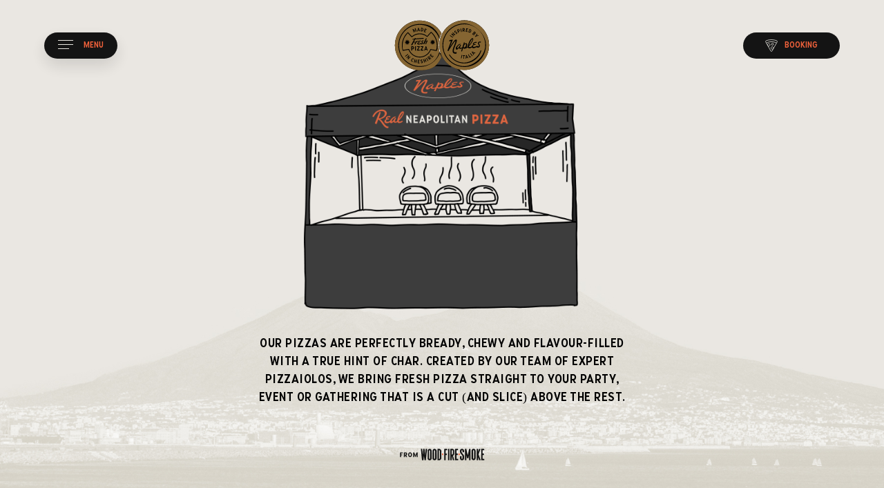

--- FILE ---
content_type: text/html; charset=UTF-8
request_url: https://www.inspiredbynaples.com/
body_size: 26638
content:
<!doctype html>
<html lang="en-GB" class="no-js">
<head>
	<meta charset="UTF-8">
	<meta name="viewport" content="width=device-width, initial-scale=1, maximum-scale=1, user-scalable=0" /><title>Inspired By Naples &#8211; By Wood Fire Smoke Restaurants &#8211; Authentic Neapolitan Pizza Catering &#8211; Cheshire, Manchester, North West</title>
<meta name='robots' content='max-image-preview:large' />
<link rel='dns-prefetch' href='//fonts.googleapis.com' />
<link rel="alternate" type="application/rss+xml" title="Inspired By Naples - By Wood Fire Smoke Restaurants &raquo; Feed" href="https://www.inspiredbynaples.com/feed/" />
<link rel="alternate" type="application/rss+xml" title="Inspired By Naples - By Wood Fire Smoke Restaurants &raquo; Comments Feed" href="https://www.inspiredbynaples.com/comments/feed/" />
<link rel="alternate" title="oEmbed (JSON)" type="application/json+oembed" href="https://www.inspiredbynaples.com/wp-json/oembed/1.0/embed?url=https%3A%2F%2Fwww.inspiredbynaples.com%2F" />
<link rel="alternate" title="oEmbed (XML)" type="text/xml+oembed" href="https://www.inspiredbynaples.com/wp-json/oembed/1.0/embed?url=https%3A%2F%2Fwww.inspiredbynaples.com%2F&#038;format=xml" />
<link rel="preload" href="https://www.inspiredbynaples.com/wp-content/themes/Ambitious_23/css/fonts/icomoon.woff?v=1.4" as="font" type="font/woff" crossorigin="anonymous"><style id='wp-img-auto-sizes-contain-inline-css' type='text/css'>
img:is([sizes=auto i],[sizes^="auto," i]){contain-intrinsic-size:3000px 1500px}
/*# sourceURL=wp-img-auto-sizes-contain-inline-css */
</style>
<link rel='stylesheet' id='sbi_styles-css' href='https://www.inspiredbynaples.com/wp-content/plugins/instagram-feed/css/sbi-styles.min.css?ver=6.7.0' type='text/css' media='all' />
<style id='classic-theme-styles-inline-css' type='text/css'>
/*! This file is auto-generated */
.wp-block-button__link{color:#fff;background-color:#32373c;border-radius:9999px;box-shadow:none;text-decoration:none;padding:calc(.667em + 2px) calc(1.333em + 2px);font-size:1.125em}.wp-block-file__button{background:#32373c;color:#fff;text-decoration:none}
/*# sourceURL=/wp-includes/css/classic-themes.min.css */
</style>
<link rel='stylesheet' id='dnd-upload-cf7-css' href='https://www.inspiredbynaples.com/wp-content/plugins/drag-and-drop-multiple-file-upload-contact-form-7/assets/css/dnd-upload-cf7.css?ver=1.3.8.7' type='text/css' media='all' />
<link rel='stylesheet' id='contact-form-7-css' href='https://www.inspiredbynaples.com/wp-content/plugins/contact-form-7/includes/css/styles.css?ver=6.0.4' type='text/css' media='all' />
<link rel='stylesheet' id='salient-grid-system-css' href='https://www.inspiredbynaples.com/wp-content/themes/Ambitious_23/css/build/grid-system.css?ver=16.0.2' type='text/css' media='all' />
<link rel='stylesheet' id='main-styles-css' href='https://www.inspiredbynaples.com/wp-content/themes/Ambitious_23/css/build/style.css?ver=16.0.2' type='text/css' media='all' />
<style id='main-styles-inline-css' type='text/css'>
html body[data-header-resize="1"] .container-wrap, 
			html body[data-header-format="left-header"][data-header-resize="0"] .container-wrap, 
			html body[data-header-resize="0"] .container-wrap, 
			body[data-header-format="left-header"][data-header-resize="0"] .container-wrap { 
				padding-top: 0; 
			} 
			.main-content > .row > #breadcrumbs.yoast { 
				padding: 20px 0; 
			}
/*# sourceURL=main-styles-inline-css */
</style>
<link rel='stylesheet' id='nectar-header-layout-centered-logo-between-menu-alt-css' href='https://www.inspiredbynaples.com/wp-content/themes/Ambitious_23/css/build/header/header-layout-centered-logo-between-menu-alt.css?ver=16.0.2' type='text/css' media='all' />
<link rel='stylesheet' id='nectar-header-perma-transparent-css' href='https://www.inspiredbynaples.com/wp-content/themes/Ambitious_23/css/build/header/header-perma-transparent.css?ver=16.0.2' type='text/css' media='all' />
<link rel='stylesheet' id='nectar-element-testimonial-css' href='https://www.inspiredbynaples.com/wp-content/themes/Ambitious_23/css/build/elements/element-testimonial.css?ver=16.0.2' type='text/css' media='all' />
<link rel='stylesheet' id='nectar-element-scrolling-text-css' href='https://www.inspiredbynaples.com/wp-content/themes/Ambitious_23/css/build/elements/element-scrolling-text.css?ver=16.0.2' type='text/css' media='all' />
<link rel='stylesheet' id='nectar-element-wpb-column-border-css' href='https://www.inspiredbynaples.com/wp-content/themes/Ambitious_23/css/build/elements/element-wpb-column-border.css?ver=16.0.2' type='text/css' media='all' />
<link rel='stylesheet' id='nectar-cf7-css' href='https://www.inspiredbynaples.com/wp-content/themes/Ambitious_23/css/build/third-party/cf7.css?ver=16.0.2' type='text/css' media='all' />
<link rel='stylesheet' id='nectar_default_font_open_sans-css' href='https://fonts.googleapis.com/css?family=Open+Sans%3A300%2C400%2C600%2C700&#038;subset=latin%2Clatin-ext&#038;display=swap' type='text/css' media='all' />
<link rel='stylesheet' id='responsive-css' href='https://www.inspiredbynaples.com/wp-content/themes/Ambitious_23/css/build/responsive.css?ver=16.0.2' type='text/css' media='all' />
<link rel='stylesheet' id='nectar-flickity-css' href='https://www.inspiredbynaples.com/wp-content/themes/Ambitious_23/css/build/plugins/flickity.css?ver=16.0.2' type='text/css' media='all' />
<link rel='stylesheet' id='select2-css' href='https://www.inspiredbynaples.com/wp-content/themes/Ambitious_23/css/build/plugins/select2.css?ver=4.0.1' type='text/css' media='all' />
<link rel='stylesheet' id='skin-material-css' href='https://www.inspiredbynaples.com/wp-content/themes/Ambitious_23/css/build/skin-material.css?ver=16.0.2' type='text/css' media='all' />
<link rel='stylesheet' id='salient-wp-menu-dynamic-css' href='https://www.inspiredbynaples.com/wp-content/uploads/salient/menu-dynamic.css?ver=27408' type='text/css' media='all' />
<style id='akismet-widget-style-inline-css' type='text/css'>

			.a-stats {
				--akismet-color-mid-green: #357b49;
				--akismet-color-white: #fff;
				--akismet-color-light-grey: #f6f7f7;

				max-width: 350px;
				width: auto;
			}

			.a-stats * {
				all: unset;
				box-sizing: border-box;
			}

			.a-stats strong {
				font-weight: 600;
			}

			.a-stats a.a-stats__link,
			.a-stats a.a-stats__link:visited,
			.a-stats a.a-stats__link:active {
				background: var(--akismet-color-mid-green);
				border: none;
				box-shadow: none;
				border-radius: 8px;
				color: var(--akismet-color-white);
				cursor: pointer;
				display: block;
				font-family: -apple-system, BlinkMacSystemFont, 'Segoe UI', 'Roboto', 'Oxygen-Sans', 'Ubuntu', 'Cantarell', 'Helvetica Neue', sans-serif;
				font-weight: 500;
				padding: 12px;
				text-align: center;
				text-decoration: none;
				transition: all 0.2s ease;
			}

			/* Extra specificity to deal with TwentyTwentyOne focus style */
			.widget .a-stats a.a-stats__link:focus {
				background: var(--akismet-color-mid-green);
				color: var(--akismet-color-white);
				text-decoration: none;
			}

			.a-stats a.a-stats__link:hover {
				filter: brightness(110%);
				box-shadow: 0 4px 12px rgba(0, 0, 0, 0.06), 0 0 2px rgba(0, 0, 0, 0.16);
			}

			.a-stats .count {
				color: var(--akismet-color-white);
				display: block;
				font-size: 1.5em;
				line-height: 1.4;
				padding: 0 13px;
				white-space: nowrap;
			}
		
/*# sourceURL=akismet-widget-style-inline-css */
</style>
<link rel='stylesheet' id='js_composer_front-css' href='https://www.inspiredbynaples.com/wp-content/plugins/js_composer_salient/assets/css/js_composer.min.css?ver=6.13.0' type='text/css' media='all' />
<link rel='stylesheet' id='dynamic-css-css' href='https://www.inspiredbynaples.com/wp-content/themes/Ambitious_23/css/salient-dynamic-styles.css?ver=2985' type='text/css' media='all' />
<style id='dynamic-css-inline-css' type='text/css'>
@keyframes header_nav_entrance_animation{0%{opacity:0.01;}100%{opacity:1;}}@media only screen and (min-width:690px){#header-outer{opacity:0.01;}#header-outer.entrance-animation{animation:header_nav_entrance_animation 1.5s ease forwards;}}.no-rgba #header-space{display:none;}@media only screen and (max-width:999px){body #header-space[data-header-mobile-fixed="1"]{display:none;}#header-outer[data-mobile-fixed="false"]{position:absolute;}}@media only screen and (max-width:999px){body:not(.nectar-no-flex-height) #header-space[data-secondary-header-display="full"]:not([data-header-mobile-fixed="false"]){display:block!important;margin-bottom:-91px;}#header-space[data-secondary-header-display="full"][data-header-mobile-fixed="false"]{display:none;}}@media only screen and (min-width:1000px){#header-space{display:none;}.nectar-slider-wrap.first-section,.parallax_slider_outer.first-section,.full-width-content.first-section,.parallax_slider_outer.first-section .swiper-slide .content,.nectar-slider-wrap.first-section .swiper-slide .content,#page-header-bg,.nder-page-header,#page-header-wrap,.full-width-section.first-section{margin-top:0!important;}body #page-header-bg,body #page-header-wrap{height:131px;}body #search-outer{z-index:100000;}}@media only screen and (min-width:1000px){#page-header-wrap.fullscreen-header,#page-header-wrap.fullscreen-header #page-header-bg,html:not(.nectar-box-roll-loaded) .nectar-box-roll > #page-header-bg.fullscreen-header,.nectar_fullscreen_zoom_recent_projects,#nectar_fullscreen_rows:not(.afterLoaded) > div{height:100vh;}.wpb_row.vc_row-o-full-height.top-level,.wpb_row.vc_row-o-full-height.top-level > .col.span_12{min-height:100vh;}#page-header-bg[data-alignment-v="middle"] .span_6 .inner-wrap,#page-header-bg[data-alignment-v="top"] .span_6 .inner-wrap,.blog-archive-header.color-bg .container{padding-top:128px;}#page-header-wrap.container #page-header-bg .span_6 .inner-wrap{padding-top:0;}.nectar-slider-wrap[data-fullscreen="true"]:not(.loaded),.nectar-slider-wrap[data-fullscreen="true"]:not(.loaded) .swiper-container{height:calc(100vh + 2px)!important;}.admin-bar .nectar-slider-wrap[data-fullscreen="true"]:not(.loaded),.admin-bar .nectar-slider-wrap[data-fullscreen="true"]:not(.loaded) .swiper-container{height:calc(100vh - 30px)!important;}}@media only screen and (max-width:999px){#page-header-bg[data-alignment-v="middle"]:not(.fullscreen-header) .span_6 .inner-wrap,#page-header-bg[data-alignment-v="top"] .span_6 .inner-wrap,.blog-archive-header.color-bg .container{padding-top:95px;}.vc_row.top-level.full-width-section:not(.full-width-ns) > .span_12,#page-header-bg[data-alignment-v="bottom"] .span_6 .inner-wrap{padding-top:65px;}}@media only screen and (max-width:690px){.vc_row.top-level.full-width-section:not(.full-width-ns) > .span_12{padding-top:95px;}.vc_row.top-level.full-width-content .nectar-recent-posts-single_featured .recent-post-container > .inner-wrap{padding-top:65px;}}@media only screen and (max-width:999px){.full-width-ns .nectar-slider-wrap .swiper-slide[data-y-pos="middle"] .content,.full-width-ns .nectar-slider-wrap .swiper-slide[data-y-pos="top"] .content{padding-top:30px;}}@media only screen and (max-width:999px){.using-mobile-browser #nectar_fullscreen_rows:not(.afterLoaded):not([data-mobile-disable="on"]) > div{height:calc(100vh - 76px);}.using-mobile-browser .wpb_row.vc_row-o-full-height.top-level,.using-mobile-browser .wpb_row.vc_row-o-full-height.top-level > .col.span_12,[data-permanent-transparent="1"].using-mobile-browser .wpb_row.vc_row-o-full-height.top-level,[data-permanent-transparent="1"].using-mobile-browser .wpb_row.vc_row-o-full-height.top-level > .col.span_12{min-height:calc(100vh - 76px);}html:not(.nectar-box-roll-loaded) .nectar-box-roll > #page-header-bg.fullscreen-header,.nectar_fullscreen_zoom_recent_projects,.nectar-slider-wrap[data-fullscreen="true"]:not(.loaded),.nectar-slider-wrap[data-fullscreen="true"]:not(.loaded) .swiper-container,#nectar_fullscreen_rows:not(.afterLoaded):not([data-mobile-disable="on"]) > div{height:calc(100vh - 1px);}.wpb_row.vc_row-o-full-height.top-level,.wpb_row.vc_row-o-full-height.top-level > .col.span_12{min-height:calc(100vh - 1px);}[data-bg-header="true"][data-permanent-transparent="1"] #page-header-wrap.fullscreen-header,[data-bg-header="true"][data-permanent-transparent="1"] #page-header-wrap.fullscreen-header #page-header-bg,html:not(.nectar-box-roll-loaded) [data-bg-header="true"][data-permanent-transparent="1"] .nectar-box-roll > #page-header-bg.fullscreen-header,[data-bg-header="true"][data-permanent-transparent="1"] .nectar_fullscreen_zoom_recent_projects,[data-permanent-transparent="1"] .nectar-slider-wrap[data-fullscreen="true"]:not(.loaded),[data-permanent-transparent="1"] .nectar-slider-wrap[data-fullscreen="true"]:not(.loaded) .swiper-container{height:100vh;}[data-permanent-transparent="1"] .wpb_row.vc_row-o-full-height.top-level,[data-permanent-transparent="1"] .wpb_row.vc_row-o-full-height.top-level > .col.span_12{min-height:100vh;}body[data-transparent-header="false"] #ajax-content-wrap.no-scroll{min-height:calc(100vh - 1px);height:calc(100vh - 1px);}}#nectar_fullscreen_rows{background-color:transparent;}.wpb_row[data-using-ctc="true"] h1,.wpb_row[data-using-ctc="true"] h2,.wpb_row[data-using-ctc="true"] h3,.wpb_row[data-using-ctc="true"] h4,.wpb_row[data-using-ctc="true"] h5,.wpb_row[data-using-ctc="true"] h6{color:inherit}#ajax-content-wrap .vc_row.left_padding_4pct .row_col_wrap_12,.nectar-global-section .vc_row.left_padding_4pct .row_col_wrap_12{padding-left:4%;}#ajax-content-wrap .vc_row.right_padding_4pct .row_col_wrap_12,.nectar-global-section .vc_row.right_padding_4pct .row_col_wrap_12{padding-right:4%;}@media only screen and (max-width:999px){#ajax-content-wrap .vc_row.left_padding_tablet_2pct .row_col_wrap_12{padding-left:2%!important;}}@media only screen and (max-width:999px){#ajax-content-wrap .vc_row.right_padding_tablet_2pct .row_col_wrap_12{padding-right:2%!important;}}@media only screen and (max-width:999px){.mobile-disable-bg-image-animation .row-bg-wrap .inner-wrap,.mobile-disable-bg-image-animation .nectar-video-wrap .nectar-video-inner,.mobile-disable-bg-image-animation .row-bg{animation:none!important;}.mobile-disable-bg-image-animation .row-bg-wrap .row-bg{opacity:1!important;}.mobile-disable-bg-image-animation .row-bg-wrap .inner-wrap{transform:none!important;opacity:1!important;}.mobile-disable-bg-image-animation .row-bg-layer{clip-path:none!important;}}@media only screen and (max-width:999px){.vc_row.top_padding_tablet_10pct{padding-top:10%!important;}}@media only screen and (max-width:999px){#ajax-content-wrap .vc_row.left_padding_tablet_1pct .row_col_wrap_12{padding-left:1%!important;}}@media only screen and (max-width:999px){#ajax-content-wrap .vc_row.right_padding_tablet_1pct .row_col_wrap_12{padding-right:1%!important;}}body .container-wrap .wpb_row[data-column-margin="none"]:not(.full-width-section):not(.full-width-content){margin-bottom:0;}body .container-wrap .vc_row-fluid[data-column-margin="none"] > .span_12,body .container-wrap .vc_row-fluid[data-column-margin="none"] .full-page-inner > .container > .span_12,body .container-wrap .vc_row-fluid[data-column-margin="none"] .full-page-inner > .span_12{margin-left:0;margin-right:0;}body .container-wrap .vc_row-fluid[data-column-margin="none"] .wpb_column:not(.child_column),body .container-wrap .inner_row[data-column-margin="none"] .child_column{padding-left:0;padding-right:0;}#ajax-content-wrap .vc_row.inner_row.left_padding_13vw .row_col_wrap_12_inner,.nectar-global-section .vc_row.inner_row.left_padding_13vw .row_col_wrap_12_inner{padding-left:13vw;}#ajax-content-wrap .vc_row.inner_row.right_padding_13vw .row_col_wrap_12_inner,.nectar-global-section .vc_row.inner_row.right_padding_13vw .row_col_wrap_12_inner{padding-right:13vw;}@media only screen and (max-width:999px){#ajax-content-wrap .vc_row.inner_row.left_padding_tablet_20pct .row_col_wrap_12_inner{padding-left:20%!important;}}@media only screen and (max-width:999px){#ajax-content-wrap .vc_row.inner_row.right_padding_tablet_20pct .row_col_wrap_12_inner{padding-right:20%!important;}}#ajax-content-wrap .vc_row.inner_row.left_padding_25pct .row_col_wrap_12_inner,.nectar-global-section .vc_row.inner_row.left_padding_25pct .row_col_wrap_12_inner{padding-left:25%;}#ajax-content-wrap .vc_row.inner_row.right_padding_25pct .row_col_wrap_12_inner,.nectar-global-section .vc_row.inner_row.right_padding_25pct .row_col_wrap_12_inner{padding-right:25%;}@media only screen and (max-width:999px){.vc_row.inner_row.top_padding_tablet_11px{padding-top:11px!important;}}@media only screen and (max-width:999px){#ajax-content-wrap .vc_row.inner_row.left_padding_tablet_10pct .row_col_wrap_12_inner{padding-left:10%!important;}}@media only screen and (max-width:999px){#ajax-content-wrap .vc_row.inner_row.right_padding_tablet_10pct .row_col_wrap_12_inner{padding-right:10%!important;}}@media only screen and (max-width:999px){#ajax-content-wrap .vc_row.inner_row.left_padding_tablet_5pct .row_col_wrap_12_inner{padding-left:5%!important;}}@media only screen and (max-width:999px){#ajax-content-wrap .vc_row.inner_row.right_padding_tablet_5pct .row_col_wrap_12_inner{padding-right:5%!important;}}#ajax-content-wrap .vc_row.inner_row.left_padding_15pct .row_col_wrap_12_inner,.nectar-global-section .vc_row.inner_row.left_padding_15pct .row_col_wrap_12_inner{padding-left:15%;}#ajax-content-wrap .vc_row.inner_row.right_padding_15pct .row_col_wrap_12_inner,.nectar-global-section .vc_row.inner_row.right_padding_15pct .row_col_wrap_12_inner{padding-right:15%;}#ajax-content-wrap .vc_row.inner_row.left_padding_22pct .row_col_wrap_12_inner,.nectar-global-section .vc_row.inner_row.left_padding_22pct .row_col_wrap_12_inner{padding-left:22%;}#ajax-content-wrap .vc_row.inner_row.right_padding_22pct .row_col_wrap_12_inner,.nectar-global-section .vc_row.inner_row.right_padding_22pct .row_col_wrap_12_inner{padding-right:22%;}@media only screen and (max-width:999px){#ajax-content-wrap .vc_row.inner_row.left_padding_tablet_1pct .row_col_wrap_12_inner{padding-left:1%!important;}}@media only screen and (max-width:999px){#ajax-content-wrap .vc_row.inner_row.right_padding_tablet_1pct .row_col_wrap_12_inner{padding-right:1%!important;}}#ajax-content-wrap .col[data-padding-pos="top-bottom"]> .vc_column-inner,#ajax-content-wrap .col[data-padding-pos="top-bottom"] > .n-sticky > .vc_column-inner{padding-left:0;padding-right:0}.wpb_column.el_spacing_0px > .vc_column-inner > .wpb_wrapper > div:not(:last-child){margin-bottom:0;}.wpb_column.column_position_static,.wpb_column.column_position_static > .vc_column-inner{position:static;}.col.padding-2-percent > .vc_column-inner,.col.padding-2-percent > .n-sticky > .vc_column-inner{padding:calc(600px * 0.03);}@media only screen and (max-width:690px){.col.padding-2-percent > .vc_column-inner,.col.padding-2-percent > .n-sticky > .vc_column-inner{padding:calc(100vw * 0.03);}}@media only screen and (min-width:1000px){.col.padding-2-percent > .vc_column-inner,.col.padding-2-percent > .n-sticky > .vc_column-inner{padding:calc((100vw - 180px) * 0.02);}.column_container:not(.vc_col-sm-12) .col.padding-2-percent > .vc_column-inner{padding:calc((100vw - 180px) * 0.01);}}@media only screen and (min-width:1425px){.col.padding-2-percent > .vc_column-inner{padding:calc(1245px * 0.02);}.column_container:not(.vc_col-sm-12) .col.padding-2-percent > .vc_column-inner{padding:calc(1245px * 0.01);}}.full-width-content .col.padding-2-percent > .vc_column-inner{padding:calc(100vw * 0.02);}@media only screen and (max-width:999px){.full-width-content .col.padding-2-percent > .vc_column-inner{padding:calc(100vw * 0.03);}}@media only screen and (min-width:1000px){.full-width-content .column_container:not(.vc_col-sm-12) .col.padding-2-percent > .vc_column-inner{padding:calc(100vw * 0.01);}}.col.padding-4-percent > .vc_column-inner,.col.padding-4-percent > .n-sticky > .vc_column-inner{padding:calc(600px * 0.06);}@media only screen and (max-width:690px){.col.padding-4-percent > .vc_column-inner,.col.padding-4-percent > .n-sticky > .vc_column-inner{padding:calc(100vw * 0.06);}}@media only screen and (min-width:1000px){.col.padding-4-percent > .vc_column-inner,.col.padding-4-percent > .n-sticky > .vc_column-inner{padding:calc((100vw - 180px) * 0.04);}.column_container:not(.vc_col-sm-12) .col.padding-4-percent > .vc_column-inner{padding:calc((100vw - 180px) * 0.02);}}@media only screen and (min-width:1425px){.col.padding-4-percent > .vc_column-inner{padding:calc(1245px * 0.04);}.column_container:not(.vc_col-sm-12) .col.padding-4-percent > .vc_column-inner{padding:calc(1245px * 0.02);}}.full-width-content .col.padding-4-percent > .vc_column-inner{padding:calc(100vw * 0.04);}@media only screen and (max-width:999px){.full-width-content .col.padding-4-percent > .vc_column-inner{padding:calc(100vw * 0.06);}}@media only screen and (min-width:1000px){.full-width-content .column_container:not(.vc_col-sm-12) .col.padding-4-percent > .vc_column-inner{padding:calc(100vw * 0.02);}}.col.padding-5-percent > .vc_column-inner,.col.padding-5-percent > .n-sticky > .vc_column-inner{padding:calc(600px * 0.06);}@media only screen and (max-width:690px){.col.padding-5-percent > .vc_column-inner,.col.padding-5-percent > .n-sticky > .vc_column-inner{padding:calc(100vw * 0.06);}}@media only screen and (min-width:1000px){.col.padding-5-percent > .vc_column-inner,.col.padding-5-percent > .n-sticky > .vc_column-inner{padding:calc((100vw - 180px) * 0.05);}.column_container:not(.vc_col-sm-12) .col.padding-5-percent > .vc_column-inner{padding:calc((100vw - 180px) * 0.025);}}@media only screen and (min-width:1425px){.col.padding-5-percent > .vc_column-inner{padding:calc(1245px * 0.05);}.column_container:not(.vc_col-sm-12) .col.padding-5-percent > .vc_column-inner{padding:calc(1245px * 0.025);}}.full-width-content .col.padding-5-percent > .vc_column-inner{padding:calc(100vw * 0.05);}@media only screen and (max-width:999px){.full-width-content .col.padding-5-percent > .vc_column-inner{padding:calc(100vw * 0.06);}}@media only screen and (min-width:1000px){.full-width-content .column_container:not(.vc_col-sm-12) .col.padding-5-percent > .vc_column-inner{padding:calc(100vw * 0.025);}}@media only screen and (max-width:999px){body .wpb_row .wpb_column.padding-10-percent_tablet > .vc_column-inner,body .wpb_row .wpb_column.padding-10-percent_tablet > .n-sticky > .vc_column-inner{padding:calc(999px * 0.10);}}.col.padding-1-percent > .vc_column-inner,.col.padding-1-percent > .n-sticky > .vc_column-inner{padding:calc(600px * 0.01);}@media only screen and (max-width:690px){.col.padding-1-percent > .vc_column-inner,.col.padding-1-percent > .n-sticky > .vc_column-inner{padding:calc(100vw * 0.01);}}@media only screen and (min-width:1000px){.col.padding-1-percent > .vc_column-inner,.col.padding-1-percent > .n-sticky > .vc_column-inner{padding:calc((100vw - 180px) * 0.01);}.column_container:not(.vc_col-sm-12) .col.padding-1-percent > .vc_column-inner{padding:calc((100vw - 180px) * 0.005);}}@media only screen and (min-width:1425px){.col.padding-1-percent > .vc_column-inner{padding:calc(1245px * 0.01);}.column_container:not(.vc_col-sm-12) .col.padding-1-percent > .vc_column-inner{padding:calc(1245px * 0.005);}}.full-width-content .col.padding-1-percent > .vc_column-inner{padding:calc(100vw * 0.01);}@media only screen and (max-width:999px){.full-width-content .col.padding-1-percent > .vc_column-inner{padding:calc(100vw * 0.01);}}@media only screen and (min-width:1000px){.full-width-content .column_container:not(.vc_col-sm-12) .col.padding-1-percent > .vc_column-inner{padding:calc(100vw * 0.005);}}#ajax-content-wrap .col[data-padding-pos="left-right"] > .vc_column-inner,#ajax-content-wrap .col[data-padding-pos="left-right"] > .n-sticky > .vc_column-inner{padding-top:0;padding-bottom:0}@media only screen and (max-width:999px){body .wpb_row .wpb_column.child_column.padding-6-percent_tablet > .vc_column-inner,body .wpb_row .wpb_column.child_column.padding-6-percent_tablet > .n-sticky > .vc_column-inner{padding:calc(999px * 0.06);}}@media only screen and (max-width:999px){.wpb_column.child_column.top_margin_tablet_20px{margin-top:20px!important;}}@media only screen and (max-width:999px){body .wpb_row .wpb_column.child_column.padding-7-percent_tablet > .vc_column-inner,body .wpb_row .wpb_column.child_column.padding-7-percent_tablet > .n-sticky > .vc_column-inner{padding:calc(999px * 0.07);}}.wpb_column > .vc_column-inner > .border-wrap{position:static;pointer-events:none}.wpb_column > .vc_column-inner > .border-wrap >span{position:absolute;z-index:100;}.wpb_column[data-border-style="solid"] > .vc_column-inner > .border-wrap >span{border-style:solid}.wpb_column[data-border-style="dotted"] > .vc_column-inner > .border-wrap >span{border-style:dotted}.wpb_column[data-border-style="dashed"] > .vc_column-inner > .border-wrap >span{border-style:dashed}.wpb_column > .vc_column-inner > .border-wrap >.border-top,.wpb_column[data-border-style*="double"] > .vc_column-inner > .border-wrap >.border-top:after{width:100%;top:0;left:0;border-color:inherit;}.wpb_column > .vc_column-inner > .border-wrap >.border-bottom,.wpb_column[data-border-style*="double"] > .vc_column-inner > .border-wrap >.border-bottom:after{width:100%;bottom:0;left:0;border-color:inherit;}.wpb_column > .vc_column-inner > .border-wrap >.border-left,.wpb_column[data-border-style*="double"] > .vc_column-inner > .border-wrap >.border-left:after{height:100%;top:0;left:0;border-color:inherit;}.wpb_column > .vc_column-inner > .border-wrap >.border-right,.wpb_column[data-border-style*="double"] > .vc_column-inner > .border-wrap >.border-right:after{height:100%;top:0;right:0;border-color:inherit;}.wpb_column > .vc_column-inner > .border-wrap >.border-right,.wpb_column[data-border-style*="double"] > .vc_column-inner > .border-wrap >.border-right:after,.wpb_column > .vc_column-inner > .border-wrap >.border-left,.wpb_column[data-border-style*="double"] > .vc_column-inner > .border-wrap >.border-left:after,.wpb_column > .vc_column-inner > .border-wrap >.border-bottom,.wpb_column[data-border-style*="double"] > .vc_column-inner > .border-wrap >.border-bottom:after{border-top:none!important}.wpb_column > .vc_column-inner > .border-wrap >.border-left,.wpb_column[data-border-style*="double"] > .vc_column-inner > .border-wrap >.border-left:after,.wpb_column > .vc_column-inner > .border-wrap >.border-bottom,.wpb_column[data-border-style*="double"] > .vc_column-inner > .border-wrap >.border-bottom:after,.wpb_column > .vc_column-inner > .border-wrap >.border-top,.wpb_column[data-border-style*="double"] > .vc_column-inner > .border-wrap >.border-top:after{border-right:none!important}.wpb_column > .vc_column-inner > .border-wrap >.border-right,.wpb_column[data-border-style*="double"] > .vc_column-inner > .border-wrap >.border-right:after,.wpb_column > .vc_column-inner > .border-wrap >.border-left,.wpb_column[data-border-style*="double"] > .vc_column-inner > .border-wrap >.border-left:after,.wpb_column > .vc_column-inner > .border-wrap >.border-top,.wpb_column[data-border-style*="double"] > .vc_column-inner > .border-wrap >.border-top:after{border-bottom:none!important}.wpb_column > .vc_column-inner > .border-wrap >.border-right,.wpb_column[data-border-style*="double"] > .vc_column-inner > .border-wrap >.border-right:after,.wpb_column > .vc_column-inner > .border-wrap >.border-bottom,.wpb_column[data-border-style*="double"] > .vc_column-inner > .border-wrap >.border-bottom:after,.wpb_column > .vc_column-inner > .border-wrap >.border-top,.wpb_column[data-border-style*="double"] > .vc_column-inner > .border-wrap >.border-top:after{border-left:none!important}.wpb_column.child_column.border_right_desktop_1px > .vc_column-inner,.wpb_column.child_column.border_right_desktop_1px > .n-sticky > .vc_column-inner{border-right-width:1px;}.wpb_column.child_column.border_color_856532 > .vc_column-inner,.wpb_column.child_column.border_color_856532 > .n-sticky > .vc_column-inner{border-color:#856532;}.wpb_column.child_column.border_style_solid > .vc_column-inner,.wpb_column.child_column.border_style_solid > .n-sticky > .vc_column-inner{border-style:solid;}@media only screen and (max-width:999px){.wpb_row .wpb_column.child_column.border_right_tablet_0px > .vc_column-inner{border-right-width:0;}}@media only screen and (max-width:999px){.wpb_row .wpb_column.child_column.border_bottom_tablet_1px > .vc_column-inner{border-bottom-width:1px;}}@media only screen and (max-width:999px){body .vc_row-fluid:not(.full-width-content) > .span_12 .vc_col-sm-2:not(:last-child):not([class*="vc_col-xs-"]){margin-bottom:25px;}}@media only screen and (min-width :690px) and (max-width :999px){body .vc_col-sm-2{width:31.2%;margin-left:3.1%;}body .full-width-content .vc_col-sm-2{width:33.3%;margin-left:0;}.vc_row-fluid .vc_col-sm-2[class*="vc_col-sm-"]:first-child:not([class*="offset"]),.vc_row-fluid .vc_col-sm-2[class*="vc_col-sm-"]:nth-child(3n+4):not([class*="offset"]){margin-left:0;}}@media only screen and (max-width :690px){body .vc_row-fluid .vc_col-sm-2:not([class*="vc_col-xs"]),body .vc_row-fluid.full-width-content .vc_col-sm-2:not([class*="vc_col-xs"]){width:50%;}.vc_row-fluid .vc_col-sm-2[class*="vc_col-sm-"]:first-child:not([class*="offset"]),.vc_row-fluid .vc_col-sm-2[class*="vc_col-sm-"]:nth-child(2n+3):not([class*="offset"]){margin-left:0;}}@media only screen,print{.wpb_column.force-desktop-text-align-left,.wpb_column.force-desktop-text-align-left .col{text-align:left!important;}.wpb_column.force-desktop-text-align-right,.wpb_column.force-desktop-text-align-right .col{text-align:right!important;}.wpb_column.force-desktop-text-align-center,.wpb_column.force-desktop-text-align-center .col,.wpb_column.force-desktop-text-align-center .vc_custom_heading,.wpb_column.force-desktop-text-align-center .nectar-cta{text-align:center!important;}.wpb_column.force-desktop-text-align-center .img-with-aniamtion-wrap img{display:inline-block;}}.col.padding-6-percent > .vc_column-inner,.col.padding-6-percent > .n-sticky > .vc_column-inner{padding:calc(600px * 0.06);}@media only screen and (max-width:690px){.col.padding-6-percent > .vc_column-inner,.col.padding-6-percent > .n-sticky > .vc_column-inner{padding:calc(100vw * 0.06);}}@media only screen and (min-width:1000px){.col.padding-6-percent > .vc_column-inner,.col.padding-6-percent > .n-sticky > .vc_column-inner{padding:calc((100vw - 180px) * 0.06);}.column_container:not(.vc_col-sm-12) .col.padding-6-percent > .vc_column-inner{padding:calc((100vw - 180px) * 0.03);}}@media only screen and (min-width:1425px){.col.padding-6-percent > .vc_column-inner{padding:calc(1245px * 0.06);}.column_container:not(.vc_col-sm-12) .col.padding-6-percent > .vc_column-inner{padding:calc(1245px * 0.03);}}.full-width-content .col.padding-6-percent > .vc_column-inner{padding:calc(100vw * 0.06);}@media only screen and (max-width:999px){.full-width-content .col.padding-6-percent > .vc_column-inner{padding:calc(100vw * 0.06);}}@media only screen and (min-width:1000px){.full-width-content .column_container:not(.vc_col-sm-12) .col.padding-6-percent > .vc_column-inner{padding:calc(100vw * 0.03);}}@media only screen and (max-width:999px){body .wpb_row .wpb_column.child_column.padding-2-percent_tablet > .vc_column-inner,body .wpb_row .wpb_column.child_column.padding-2-percent_tablet > .n-sticky > .vc_column-inner{padding:calc(999px * 0.02);}}#ajax-content-wrap .col[data-padding-pos="top"] > .vc_column-inner,#ajax-content-wrap .col[data-padding-pos="top"] > .n-sticky > .vc_column-inner{padding-right:0;padding-bottom:0;padding-left:0}.nectar-scrolling-text.text_space_large[data-spacing="true"] .nectar-scrolling-text-inner > *{padding-left:1.4em;}@media only screen and (min-width:1000px){.nectar-scrolling-text.font_size_82px .nectar-scrolling-text-inner *{font-size:82px;line-height:1em;}}.nectar-scrolling-text .nectar-scrolling-text-inner{overflow:visible;}.nectar-button.medium{border-radius:3px 3px 3px 3px;padding:10px 15px;font-size:12px;color:#FFF;box-shadow:0 -2px rgba(0,0,0,0.1) inset;}.nectar-button.medium.see-through,.nectar-button.medium.see-through-2,.nectar-button.medium.see-through-3{padding-top:9px;padding-bottom:9px}.nectar-button.medium i.icon-button-arrow{font-size:16px}body[data-button-style^="rounded"] .nectar-button.medium:not(.see-through):not(.see-through-2):not(.see-through-3).has-icon,body[data-button-style^="rounded"] .nectar-button.medium:not(.see-through):not(.see-through-2):not(.see-through-3).tilt.has-icon{padding-left:42px;padding-right:42px}body[data-button-style^="rounded"] .nectar-button.medium:not(.see-through):not(.see-through-2):not(.see-through-3){padding:12px 18px;}.nectar-button.medium.has-icon,.nectar-button.medium.tilt.has-icon{padding-left:42px;padding-right:42px}body:not(.compose-mode) .testimonial_slider .flickity-slider{position:relative;display:flex;flex-wrap:nowrap;}body:not(.compose-mode) .testimonial_slider .flickity-slider blockquote{flex:0 0 auto;}.testimonial_slider.border-radius-10px .flickity-slider blockquote p{border-radius:10px;}.testimonial_slider[data-shadow] blockquote:not(.is-selected) p{box-shadow:none!important;}.testimonial_slider[data-shadow] blockquote p{transition:box-shadow 0.2s ease,background-color 0.2s ease;}.nectar-shape-divider-wrap{position:absolute;top:auto;bottom:0;left:0;right:0;width:100%;height:150px;z-index:3;transform:translateZ(0);}.post-area.span_9 .nectar-shape-divider-wrap{overflow:hidden;}.nectar-shape-divider-wrap[data-front="true"]{z-index:50;}.nectar-shape-divider-wrap[data-style="waves_opacity"] svg path:first-child{opacity:0.6;}.nectar-shape-divider-wrap[data-style="curve_opacity"] svg path:nth-child(1),.nectar-shape-divider-wrap[data-style="waves_opacity_alt"] svg path:nth-child(1){opacity:0.15;}.nectar-shape-divider-wrap[data-style="curve_opacity"] svg path:nth-child(2),.nectar-shape-divider-wrap[data-style="waves_opacity_alt"] svg path:nth-child(2){opacity:0.3;}.nectar-shape-divider{width:100%;left:0;bottom:-1px;height:100%;position:absolute;}.nectar-shape-divider-wrap.no-color .nectar-shape-divider{fill:#fff;}@media only screen and (max-width:999px){.nectar-shape-divider-wrap:not([data-using-percent-val="true"]) .nectar-shape-divider{height:75%;}.nectar-shape-divider-wrap[data-style="clouds"]:not([data-using-percent-val="true"]) .nectar-shape-divider{height:55%;}}@media only screen and (max-width:690px){.nectar-shape-divider-wrap:not([data-using-percent-val="true"]) .nectar-shape-divider{height:33%;}.nectar-shape-divider-wrap[data-style="clouds"]:not([data-using-percent-val="true"]) .nectar-shape-divider{height:33%;}}#ajax-content-wrap .nectar-shape-divider-wrap[data-height="1"] .nectar-shape-divider,#ajax-content-wrap .nectar-shape-divider-wrap[data-height="1px"] .nectar-shape-divider{height:1px;}.nectar-shape-divider-wrap[data-position="top"]{top:-1px;bottom:auto;}.nectar-shape-divider-wrap[data-position="top"]{transform:rotate(180deg)}#ajax-content-wrap .vc_row.left_padding_5pct .row_col_wrap_12,.nectar-global-section .vc_row.left_padding_5pct .row_col_wrap_12{padding-left:5%;}#ajax-content-wrap .vc_row.right_padding_5pct .row_col_wrap_12,.nectar-global-section .vc_row.right_padding_5pct .row_col_wrap_12{padding-right:5%;}@media only screen and (max-width:999px){.vc_row.top_padding_tablet_4pct{padding-top:4%!important;}}@media only screen and (max-width:999px){.vc_row.bottom_padding_tablet_4pct{padding-bottom:4%!important;}}@media only screen and (max-width:999px){body .wpb_column.force-tablet-text-align-left,body .wpb_column.force-tablet-text-align-left .col{text-align:left!important;}body .wpb_column.force-tablet-text-align-right,body .wpb_column.force-tablet-text-align-right .col{text-align:right!important;}body .wpb_column.force-tablet-text-align-center,body .wpb_column.force-tablet-text-align-center .col,body .wpb_column.force-tablet-text-align-center .vc_custom_heading,body .wpb_column.force-tablet-text-align-center .nectar-cta{text-align:center!important;}.wpb_column.force-tablet-text-align-center .img-with-aniamtion-wrap img{display:inline-block;}}@media only screen and (max-width:999px){.wpb_column.top_margin_tablet_10px{margin-top:10px!important;}}@media only screen and (max-width:999px){.wpb_column.bottom_margin_tablet_10px{margin-bottom:10px!important;}}.col.padding-8-percent > .vc_column-inner,.col.padding-8-percent > .n-sticky > .vc_column-inner{padding:calc(600px * 0.08);}@media only screen and (max-width:690px){.col.padding-8-percent > .vc_column-inner,.col.padding-8-percent > .n-sticky > .vc_column-inner{padding:calc(100vw * 0.08);}}@media only screen and (min-width:1000px){.col.padding-8-percent > .vc_column-inner,.col.padding-8-percent > .n-sticky > .vc_column-inner{padding:calc((100vw - 180px) * 0.08);}.column_container:not(.vc_col-sm-12) .col.padding-8-percent > .vc_column-inner{padding:calc((100vw - 180px) * 0.04);}}@media only screen and (min-width:1425px){.col.padding-8-percent > .vc_column-inner{padding:calc(1245px * 0.08);}.column_container:not(.vc_col-sm-12) .col.padding-8-percent > .vc_column-inner{padding:calc(1245px * 0.04);}}.full-width-content .col.padding-8-percent > .vc_column-inner{padding:calc(100vw * 0.08);}@media only screen and (max-width:999px){.full-width-content .col.padding-8-percent > .vc_column-inner{padding:calc(100vw * 0.08);}}@media only screen and (min-width:1000px){.full-width-content .column_container:not(.vc_col-sm-12) .col.padding-8-percent > .vc_column-inner{padding:calc(100vw * 0.04);}}@media only screen and (max-width:999px){body .wpb_row .wpb_column.child_column.padding-10-percent_tablet > .vc_column-inner,body .wpb_row .wpb_column.child_column.padding-10-percent_tablet > .n-sticky > .vc_column-inner{padding:calc(999px * 0.10);}}@media only screen and (max-width:690px){#ajax-content-wrap .vc_row.inner_row.right_padding_phone_5pct .row_col_wrap_12_inner{padding-right:5%!important;}}@media only screen and (max-width:690px){#ajax-content-wrap .vc_row.inner_row.right_padding_phone_10pct .row_col_wrap_12_inner{padding-right:10%!important;}}@media only screen and (max-width:690px){.vc_row.inner_row.top_padding_phone_22px{padding-top:22px!important;}}@media only screen and (max-width:690px){#ajax-content-wrap .vc_row.right_padding_phone_1pct .row_col_wrap_12{padding-right:1%!important;}}@media only screen and (max-width:690px){#ajax-content-wrap .vc_row.inner_row.left_padding_phone_10pct .row_col_wrap_12_inner{padding-left:10%!important;}}@media only screen and (max-width:690px){#ajax-content-wrap .vc_row.left_padding_phone_1pct .row_col_wrap_12{padding-left:1%!important;}}@media only screen and (max-width:690px){html body .wpb_column.force-phone-text-align-left,html body .wpb_column.force-phone-text-align-left .col{text-align:left!important;}html body .wpb_column.force-phone-text-align-right,html body .wpb_column.force-phone-text-align-right .col{text-align:right!important;}html body .wpb_column.force-phone-text-align-center,html body .wpb_column.force-phone-text-align-center .col,html body .wpb_column.force-phone-text-align-center .vc_custom_heading,html body .wpb_column.force-phone-text-align-center .nectar-cta{text-align:center!important;}.wpb_column.force-phone-text-align-center .img-with-aniamtion-wrap img{display:inline-block;}}@media only screen and (max-width:690px){.vc_row.bottom_padding_phone_8pct{padding-bottom:8%!important;}}@media only screen and (max-width:690px){.vc_row.top_padding_phone_8pct{padding-top:8%!important;}}@media only screen and (max-width:690px){#ajax-content-wrap .vc_row.right_padding_phone_2pct .row_col_wrap_12{padding-right:2%!important;}}@media only screen and (max-width:690px){#ajax-content-wrap .vc_row.left_padding_phone_2pct .row_col_wrap_12{padding-left:2%!important;}}@media only screen and (max-width:690px){#ajax-content-wrap .vc_row.inner_row.left_padding_phone_5pct .row_col_wrap_12_inner{padding-left:5%!important;}}.screen-reader-text,.nectar-skip-to-content:not(:focus){border:0;clip:rect(1px,1px,1px,1px);clip-path:inset(50%);height:1px;margin:-1px;overflow:hidden;padding:0;position:absolute!important;width:1px;word-wrap:normal!important;}.row .col img:not([srcset]){width:auto;}.row .col img.img-with-animation.nectar-lazy:not([srcset]){width:100%;}
@font-face {
    font-family: 'ibn';
    src: url('https://www.inspiredbynaples.com/font/InspiredByNaples-Regular.eot');
    src: url('https://www.inspiredbynaples.com/font/InspiredByNaples-Regular.eot?#iefix') format('embedded-opentype'),
        url('https://www.inspiredbynaples.com/font/InspiredByNaples-Regular.woff2') format('woff2'),
        url('https://www.inspiredbynaples.com/font/InspiredByNaples-Regular.woff') format('woff'),
        url('https://www.inspiredbynaples.com/font/InspiredByNaples-Regular.ttf') format('truetype'),
        url('https://www.inspiredbynaples.com/font/InspiredByNaples-Regular.svg#ibn-Regular') format('svg');
    font-weight: normal;
    font-style: normal;
    font-display: swap;
}

h1, h2, h3, h4, h5, h6, label{font-family: 'ibn', ibn !important; text-transform: uppercase !important;}

body.material .nectar-button.see-through.extra-color-3[data-color-override="false"] {
    border: solid 1px #0a0a0a!important;font-family: 'ibn', ibn !important; text-transform: uppercase !important;}

body.material .nectar-button.see-through.extra-color-1[data-color-override="false"] {
    border: solid 1px #856532!important;font-family: 'ibn', ibn !important; text-transform: uppercase !important;}

.nectar-button.see-through, body .nectar-button.see-through {
    border: 1px solid #f2623b; font-family: 'ibn', ibn !important; text-transform: uppercase !important;}

label { color: #f2623b !important; padding-bottom: 20px !important;}

input.wpcf7-form-control.has-spinner.wpcf7-submit {    background: #856532 !important;font-family: 'ibn', ibn !important; text-transform: uppercase !important;border-radius: 5px !important;}

.wpcf7-form .wpcf7-not-valid-tip {top: -3px;    padding: 2px 6px;    border: 0;    box-shadow: 0 4px 9px rgba(0,0,0,.07);    font-size: 8px !important;    color: #ffffff !important;    background: #856532 !important;border-radius: 0px 0px 20px 20px !important;    border: 1px solid #e9e7e1;    width: 75% !important;}
    
.container-wrap input[type=text], .container-wrap input[type=email], .container-wrap input[type=password], .container-wrap input[type=tel], .container-wrap input[type=url], .container-wrap input[type=search], .container-wrap input[type=date], .container-wrap input[type=number], .container-wrap textarea, .container-wrap select, body > #review_form_wrapper.modal input[type=text], body > #review_form_wrapper.modal textarea, body > #review_form_wrapper.modal select, body > #review_form_wrapper.modal input[type=email], .select2-container--default .select2-selection--single, body[data-fancy-form-rcs="1"] .select2-container--default .select2-selection--single, .woocommerce input#coupon_code, .material.woocommerce-page[data-form-style="default"] input#coupon_code, body[data-form-style="minimal"] input[type="text"], body[data-form-style="minimal"] textarea, body[data-form-style="minimal"] input[type="email"], body[data-form-style="minimal"] input[type=password], body[data-form-style="minimal"] input[type=tel], body[data-form-style="minimal"] input[type=url], body[data-form-style="minimal"] input[type=search], body[data-form-style="minimal"] input[type=date], body[data-form-style="minimal"] input[type=number], body[data-form-style="minimal"] select {border-color: #e9e7e1;    color: #e9e7e1;    font-size: 13px;    border-width: 1px;    text-align: center !important;}    

.wpcf7-form p span {    color: #f2623c; font-family: PT Mono !important; }

input.wpcf7-form-control.wpcf7-file.wpcf7-validates-as-required {font-family: PT Mono;}   
    
span.wpcf7-form-control-wrap {    border-radius: 5px 5px 0px 0px !important;}

span.wpcf7-spinner {    display: none !important;}

body[data-button-style^="rounded"] input[type=submit] {margin-top: 15px !important; border-radius: 5px!important;    -webkit-border-radius: 7px!important; color: #e9e7e1 !important;}

.wpcf7 form.invalid .wpcf7-response-output, .wpcf7 form.unaccepted .wpcf7-response-output, .wpcf7 form.payment-required .wpcf7-response-output {    border-color: #856532;    background: #856532;    border-radius: 5px !important;    text-transform: uppercase !important;    font-size: 11px !important;}

.wpcf7 form.sent .wpcf7-response-output {    border-color: #46b450;    background: #3a6c58 !important; border-radius: 5px !important;    text-transform: uppercase !important;    font-size: 11px !important;}

p {    padding-bottom: 2em;}

.codedropz-upload-handler {
    border: 1px dashed #e9e7e1 !important;
    border-radius: 5px;
    margin-bottom: 20px;
    position: relative;}
    
.testimonial_slider[data-style=multiple_visible][data-color*="-color"] blockquote.is-selected p {
    color: #e9e7e1;
    font-family: 'ibn', ibn !important;
    /* text-transform: uppercase !important; */
    font-size: 14px !important;
    line-height: 20px !important;}
2
.testimonial_slider[data-shadow] blockquote:not(.is-selected) p {
    box-shadow: none!important;
    color: #856532;
    font-family: 'ibn', ibn !important;
    /* text-transform: uppercase !important; */
    font-size: 12px !important;
    line-height: 18px !important;}

span.testimonial-name {
    color: #856532;
    font-family: 'ibn', ibn !important;
    /* text-transform: uppercase !important; */
    font-size: 12px !important;
    line-height: 18px !important;}    
    
    
.testimonial_slider .flickity-prev-next-button:before {
  border: none !important;}    
  
  ol.flickity-page-dots {
    display: none !important;}
    
.full-width-content .testimonial_slider, .toggles .testimonial_slider {
    padding-bottom: 0px !important;}    

.testimonial_slider[data-style=multiple_visible][data-color*="-color"] blockquote.is-selected p:before {
    color: #f2623b96 !important;}
    
#header-outer:not([data-format=centered-menu-under-logo]):not([data-format=centered-menu-bottom-bar]) #top .slide-out-widget-area-toggle[data-custom-color=true] a:before, #header-outer:not([data-format=centered-menu-under-logo]):not([data-format=centered-menu-bottom-bar]) #top nav>ul>li[class*=button_]>a:before {
    background-color: #141414;
    color: #f2623b !important;
    border: none !important;font-family: 'ibn', ibn !important; text-transform: uppercase !important;
}

body #header-outer[data-has-menu][data-format][data-padding] #top .slide-out-widget-area-toggle[data-custom-color="true"] a i.label, body #header-outer.transparent #top .slide-out-widget-area-toggle[data-custom-color="true"] a i.label {
    color: #f2623b!important;
    font-family: 'ibn', ibn !important;
    text-transform: uppercase !important;
    font-size: 12px !important;
}


#header-outer[data-lhe="animated_underline"] li > a .menu-title-text {
    position: relative;
    color: #f2623b!important;
    font-family: 'ibn', ibn !important;
    text-transform: uppercase !important;
    font-size: 12px !important;}
    
span.close-line.close-line2 {
    background-color: #f2623b!important;}

input.wpcf7-form-control.wpcf7-submit.has-spinner {
    border-radius: 25px !important;
    padding: 10px 30px !important;
    background: none !important;
    border: solid 1px #856532 !important;
    color: #856532 !important;}

body .container-wrap input[type=text], body .container-wrap input[type=email], body .container-wrap input[type=password], body .container-wrap input[type=tel], body .container-wrap input[type=url], body .container-wrap input[type=search], body .container-wrap input[type=date], body .container-wrap input[type=number], body .container-wrap textarea, .woocommerce input#coupon_code {
    padding-top: 8px;
    padding-bottom: 8px;
    padding-right: 15px;
    padding-left: 15px;
    line-height: 1em;}

label {
    color: #856532 !important;}

.wpcf7 input[type="file"] {
    color: #777674;}
    
    
    div[data-style*=minimal] .toggle>.toggle-title i {
  border: 1px solid #fc9bc5 !important;}    

.toggles--minimal-shadow .toggle > .toggle-title i:before {
  top: 14px;    left: 7px!important;
    margin-top: -1px!important;
    width: 15px;    height: 1px !important;}

.toggles--minimal-shadow .toggle > .toggle-title i:after {
    content: " ";    top: 7px;    left: 13px;    width: 1px !important;
    margin-left: 0px;    height: 14px;    position: absolute;    transition: transform 0.45s cubic-bezier(.3,.4,.2,1),background-color 0.15s ease;}
    
.toggles--minimal-shadow .toggle > .toggle-title i:after {
    content: " ";    top: 6px;    left: 16px;    width: 1px !important;    margin-left: -2px;
    height: 14px;    position: absolute;    transition: transform 0.45s cubic-bezier(.3,.4,.2,1),background-color 0.15s ease;}

.slide-out-widget-area-toggle .lines-button:after {height: 1px;
    background: #e6e6e6 !important;}


body .lines, body .lines:after, body .lines:before {
    height: 1px !important;
    background: #e6e6e6 !important;}

#search-outer .close-wrap .close-line, #top .slide-out-widget-area-toggle .close-line, .nectar-close-btn .close-line, .slide_out_area_close .close-wrap .close-line, .style_slide_in_click .close-cart .close-line {
    width: 1px !important;
    background: #e6e6e6 !important;}
    
    span.menu-title-text {
    color: #f2623b!important;
    font-family: 'ibn', ibn !important;
    text-transform: uppercase !important;
    font-size: 12px !important;
}

#header-outer #top .slide-out-widget-area-toggle[data-custom-color=true] a {
    padding: 20px 20px 20px 20px !important;}
    
#top nav > ul > li[class*="button_solid_color"] > a:before, #header-outer.transparent #top nav > ul > li[class*="button_solid_color"] > a:before, #header-outer #top .slide-out-widget-area-toggle[data-custom-color="true"] a:before {
height: 28px !important;}
    
#header-outer .menu-item-528 > a, #header-outer #top nav .menu-item-528 > a, #header-outer.transparent nav > ul.sf-menu .menu-item.menu-item-528 > a, #header-outer.transparent #top nav > ul.sf-menu .menu-item.menu-item-528 > a, body #header-outer[data-lhe="default"] #top nav .sf-menu > .sfHover:not(#social-in-menu).menu-item-528 > a, body #header-outer[data-lhe="default"] #top nav > ul > li.menu-item-528 > a:hover {
color: #f2623b!important;}

@media only screen and (min-width: 1000px){
body #header-outer .menu-item-528 > a:before, body #header-outer .menu-item-528 > a:after {
    height: calc(100% + 20px);}}
    
    
#header-outer.transparent.dark-slide > #top nav > ul > li > a:hover, #header-outer.transparent.dark-slide > #top nav .sf-menu > .sfHover > a, #header-outer.transparent.dark-slide > #top nav .sf-menu > .current_page_ancestor > a, #header-outer.transparent.dark-slide > #top nav .sf-menu > .current-menu-item > a, #header-outer.transparent.dark-slide > #top nav .sf-menu > .current-menu-ancestor > a, #header-outer.transparent.dark-slide > #top nav .sf-menu > .current_page_item > a, #header-outer.transparent.dark-slide > #top nav > ul > li > a:hover > .sf-sub-indicator > i, #header-outer.transparent.dark-slide > #top nav > ul > .sfHover > a > span > i, #header-outer.transparent.dark-slide > #top nav ul #search-btn a:hover span, #header-outer.transparent.dark-slide > #top nav ul #nectar-user-account a:hover span, body #header-outer.dark-slide.transparent[data-lhe="default"] #top nav .sf-menu > .current_page_item > a .sf-sub-indicator i, #header-outer.transparent.dark-slide > #top nav .sf-menu > .current-menu-item > a i, #header-outer.transparent.dark-slide > #top nav .sf-menu > .current-menu-ancestor > a i, body #header-outer.dark-slide.transparent[data-lhe="default"] #top nav .sf-menu > .current-menu-ancestor > a i, #header-outer.transparent.dark-slide > #top .cart-outer:hover .icon-salient-cart, body.ascend[data-header-color="custom"] #boxed #header-outer.transparent.dark-slide > #top .cart-outer:hover .cart-menu .cart-icon-wrap i, #header-outer.transparent.dark-slide > #top #logo, #header-outer.transparent[data-lhe="default"].dark-slide #top nav .sf-menu > .current_page_item > a, #header-outer.transparent[data-lhe="default"].dark-slide #top nav .sf-menu > .current-menu-ancestor > a, #header-outer.transparent[data-lhe="default"].dark-slide #top nav > ul > li > a:hover, #header-outer.transparent[data-lhe="default"].dark-slide #top nav .sf-menu > .sfHover:not(#social-in-menu) > a, #header-outer.transparent.dark-slide #top nav > ul > .sfHover > a > span > i, body.ascend[data-header-color="custom"] #boxed #header-outer.transparent.dark-slide > #top .cart-outer:hover .cart-menu .cart-icon-wrap i, .swiper-wrapper .swiper-slide[data-color-scheme="dark"] .slider-down-arrow i.icon-default-style[class^="icon-"], .slider-prev.dark-cs i, .slider-next.dark-cs i, .swiper-container .dark-cs.slider-prev .slide-count span, .swiper-container .dark-cs.slider-next .slide-count span, #header-outer.transparent.dark-slide #top .sf-menu > li.nectar-regular-menu-item > a:hover > .nectar-menu-icon, #header-outer.transparent.dark-slide #top .sf-menu > li.nectar-regular-menu-item.sfHover > a:hover > .nectar-menu-icon, #header-outer.transparent.dark-slide #top .sf-menu > li.nectar-regular-menu-item[class*="current-"] > a:hover > .nectar-menu-icon, #header-outer.transparent.dark-slide .nectar-header-text-content:hover, .transparent.dark-slide .nectar-mobile-only.mobile-header li[class*="menu-item-btn-style-button-border"]:not(:hover) > a {
    color: #f2623b!important;
}
    
@media only screen and (max-width: 999px){
body[data-button-style^="rounded"] #header-outer .menu-item-528 > a:before, body[data-button-style^="rounded"] #header-outer .menu-item-528 > a:after {
    left: -15px;
    width: calc(100% + 40px);
    height: calc(100% + 20px);
}}    
    
@media only screen and (max-width: 999px){
#top .span_9 > .slide-out-widget-area-toggle a.using-label .label {
    margin: 0 0 0 10px;}
}    
    
    
    
    
    .testimonial_slider[data-shadow] blockquote:not(.is-selected) p {
    box-shadow: none!important;
    color: #856532;
    font-family: 'ibn', ibn !important;
    /* text-transform: uppercase !important; */
    font-size: 12px !important;
    line-height: 18px !important;
}

p.bottom-text {
    font-family: 'ibn', ibn !important;
    text-transform: uppercase !important;
    letter-spacing: 0.5px;
    color: #585858;
}


@media only screen and (max-width: 690px){
body #slide-out-widget-area.fullscreen .inner .off-canvas-menu-container li a, #slide-out-widget-area.fullscreen-split .off-canvas-menu-container > ul > li > a, body #slide-out-widget-area.fullscreen-alt .inner .off-canvas-menu-container li a {
    font-size: 37.8px!important;
    line-height: 46.2px!important;
    font-family: 'ibn', ibn !important;
    text-transform: uppercase !important;
    letter-spacing: 0.5px;}
}

body #slide-out-widget-area.fullscreen .inner .off-canvas-menu-container li a, #slide-out-widget-area.fullscreen-split .off-canvas-menu-container > ul > li > a, body #slide-out-widget-area.fullscreen-alt .inner .off-canvas-menu-container li a {
    font-size: 37.8px!important;
    line-height: 46.2px!important;
    font-family: 'ibn', ibn !important;
    text-transform: uppercase !important;
    letter-spacing: 0.5px;
}



/*# sourceURL=dynamic-css-inline-css */
</style>
<link rel='stylesheet' id='redux-google-fonts-salient_redux-css' href='https://fonts.googleapis.com/css?family=PT+Mono%3A400%7CPublic+Sans%3A400%2C500%7CCastoro%3A400&#038;subset=latin&#038;display=swap&#038;ver=6.9' type='text/css' media='all' />
<script type="text/javascript" src="https://www.inspiredbynaples.com/wp-includes/js/jquery/jquery.min.js?ver=3.7.1" id="jquery-core-js"></script>
<script type="text/javascript" src="https://www.inspiredbynaples.com/wp-includes/js/jquery/jquery-migrate.min.js?ver=3.4.1" id="jquery-migrate-js"></script>
<link rel="https://api.w.org/" href="https://www.inspiredbynaples.com/wp-json/" /><link rel="alternate" title="JSON" type="application/json" href="https://www.inspiredbynaples.com/wp-json/wp/v2/pages/424" /><link rel="EditURI" type="application/rsd+xml" title="RSD" href="https://www.inspiredbynaples.com/xmlrpc.php?rsd" />
<meta name="generator" content="WordPress 6.9" />
<link rel="canonical" href="https://www.inspiredbynaples.com/" />
<link rel='shortlink' href='https://www.inspiredbynaples.com/' />
<script type="text/javascript"> var root = document.getElementsByTagName( "html" )[0]; root.setAttribute( "class", "js" ); </script><link rel="stylesheet" href="https://use.typekit.net/wbo6jzi.css">
<meta name="theme-color" content="#141414"/><meta name="generator" content="Powered by WPBakery Page Builder - drag and drop page builder for WordPress."/>
<link rel="icon" href="https://www.inspiredbynaples.com/wp-content/uploads/2023/08/cropped-badgeblack-1-32x32.png" sizes="32x32" />
<link rel="icon" href="https://www.inspiredbynaples.com/wp-content/uploads/2023/08/cropped-badgeblack-1-192x192.png" sizes="192x192" />
<link rel="apple-touch-icon" href="https://www.inspiredbynaples.com/wp-content/uploads/2023/08/cropped-badgeblack-1-180x180.png" />
<meta name="msapplication-TileImage" content="https://www.inspiredbynaples.com/wp-content/uploads/2023/08/cropped-badgeblack-1-270x270.png" />
<style type="text/css" data-type="vc_shortcodes-custom-css">.vc_custom_1740145568856{margin-top: 3px !important;margin-right: 3px !important;margin-bottom: 3px !important;margin-left: 3px !important;border-top-width: 1px !important;border-right-width: 1px !important;border-bottom-width: 1px !important;border-left-width: 1px !important;padding-top: 3% !important;padding-right: 3% !important;padding-bottom: 3% !important;padding-left: 3% !important;border-left-color: #f2623b !important;border-left-style: solid !important;border-right-color: #f2623b !important;border-right-style: solid !important;border-top-color: #f2623b !important;border-top-style: solid !important;border-bottom-color: #f2623b !important;border-bottom-style: solid !important;border-radius: 1px !important;}.vc_custom_1713277760208{margin-top: 3px !important;margin-right: 3px !important;margin-bottom: 3px !important;margin-left: 3px !important;border-top-width: 1px !important;border-right-width: 1px !important;border-bottom-width: 1px !important;border-left-width: 1px !important;padding-top: 3% !important;padding-right: 3% !important;padding-bottom: 3% !important;padding-left: 3% !important;border-left-color: #f2623b !important;border-left-style: solid !important;border-right-color: #f2623b !important;border-right-style: solid !important;border-top-color: #f2623b !important;border-top-style: solid !important;border-bottom-color: #f2623b !important;border-bottom-style: solid !important;border-radius: 1px !important;}</style><noscript><style> .wpb_animate_when_almost_visible { opacity: 1; }</style></noscript><style id='global-styles-inline-css' type='text/css'>
:root{--wp--preset--aspect-ratio--square: 1;--wp--preset--aspect-ratio--4-3: 4/3;--wp--preset--aspect-ratio--3-4: 3/4;--wp--preset--aspect-ratio--3-2: 3/2;--wp--preset--aspect-ratio--2-3: 2/3;--wp--preset--aspect-ratio--16-9: 16/9;--wp--preset--aspect-ratio--9-16: 9/16;--wp--preset--color--black: #000000;--wp--preset--color--cyan-bluish-gray: #abb8c3;--wp--preset--color--white: #ffffff;--wp--preset--color--pale-pink: #f78da7;--wp--preset--color--vivid-red: #cf2e2e;--wp--preset--color--luminous-vivid-orange: #ff6900;--wp--preset--color--luminous-vivid-amber: #fcb900;--wp--preset--color--light-green-cyan: #7bdcb5;--wp--preset--color--vivid-green-cyan: #00d084;--wp--preset--color--pale-cyan-blue: #8ed1fc;--wp--preset--color--vivid-cyan-blue: #0693e3;--wp--preset--color--vivid-purple: #9b51e0;--wp--preset--gradient--vivid-cyan-blue-to-vivid-purple: linear-gradient(135deg,rgb(6,147,227) 0%,rgb(155,81,224) 100%);--wp--preset--gradient--light-green-cyan-to-vivid-green-cyan: linear-gradient(135deg,rgb(122,220,180) 0%,rgb(0,208,130) 100%);--wp--preset--gradient--luminous-vivid-amber-to-luminous-vivid-orange: linear-gradient(135deg,rgb(252,185,0) 0%,rgb(255,105,0) 100%);--wp--preset--gradient--luminous-vivid-orange-to-vivid-red: linear-gradient(135deg,rgb(255,105,0) 0%,rgb(207,46,46) 100%);--wp--preset--gradient--very-light-gray-to-cyan-bluish-gray: linear-gradient(135deg,rgb(238,238,238) 0%,rgb(169,184,195) 100%);--wp--preset--gradient--cool-to-warm-spectrum: linear-gradient(135deg,rgb(74,234,220) 0%,rgb(151,120,209) 20%,rgb(207,42,186) 40%,rgb(238,44,130) 60%,rgb(251,105,98) 80%,rgb(254,248,76) 100%);--wp--preset--gradient--blush-light-purple: linear-gradient(135deg,rgb(255,206,236) 0%,rgb(152,150,240) 100%);--wp--preset--gradient--blush-bordeaux: linear-gradient(135deg,rgb(254,205,165) 0%,rgb(254,45,45) 50%,rgb(107,0,62) 100%);--wp--preset--gradient--luminous-dusk: linear-gradient(135deg,rgb(255,203,112) 0%,rgb(199,81,192) 50%,rgb(65,88,208) 100%);--wp--preset--gradient--pale-ocean: linear-gradient(135deg,rgb(255,245,203) 0%,rgb(182,227,212) 50%,rgb(51,167,181) 100%);--wp--preset--gradient--electric-grass: linear-gradient(135deg,rgb(202,248,128) 0%,rgb(113,206,126) 100%);--wp--preset--gradient--midnight: linear-gradient(135deg,rgb(2,3,129) 0%,rgb(40,116,252) 100%);--wp--preset--font-size--small: 13px;--wp--preset--font-size--medium: 20px;--wp--preset--font-size--large: 36px;--wp--preset--font-size--x-large: 42px;--wp--preset--spacing--20: 0.44rem;--wp--preset--spacing--30: 0.67rem;--wp--preset--spacing--40: 1rem;--wp--preset--spacing--50: 1.5rem;--wp--preset--spacing--60: 2.25rem;--wp--preset--spacing--70: 3.38rem;--wp--preset--spacing--80: 5.06rem;--wp--preset--shadow--natural: 6px 6px 9px rgba(0, 0, 0, 0.2);--wp--preset--shadow--deep: 12px 12px 50px rgba(0, 0, 0, 0.4);--wp--preset--shadow--sharp: 6px 6px 0px rgba(0, 0, 0, 0.2);--wp--preset--shadow--outlined: 6px 6px 0px -3px rgb(255, 255, 255), 6px 6px rgb(0, 0, 0);--wp--preset--shadow--crisp: 6px 6px 0px rgb(0, 0, 0);}:where(.is-layout-flex){gap: 0.5em;}:where(.is-layout-grid){gap: 0.5em;}body .is-layout-flex{display: flex;}.is-layout-flex{flex-wrap: wrap;align-items: center;}.is-layout-flex > :is(*, div){margin: 0;}body .is-layout-grid{display: grid;}.is-layout-grid > :is(*, div){margin: 0;}:where(.wp-block-columns.is-layout-flex){gap: 2em;}:where(.wp-block-columns.is-layout-grid){gap: 2em;}:where(.wp-block-post-template.is-layout-flex){gap: 1.25em;}:where(.wp-block-post-template.is-layout-grid){gap: 1.25em;}.has-black-color{color: var(--wp--preset--color--black) !important;}.has-cyan-bluish-gray-color{color: var(--wp--preset--color--cyan-bluish-gray) !important;}.has-white-color{color: var(--wp--preset--color--white) !important;}.has-pale-pink-color{color: var(--wp--preset--color--pale-pink) !important;}.has-vivid-red-color{color: var(--wp--preset--color--vivid-red) !important;}.has-luminous-vivid-orange-color{color: var(--wp--preset--color--luminous-vivid-orange) !important;}.has-luminous-vivid-amber-color{color: var(--wp--preset--color--luminous-vivid-amber) !important;}.has-light-green-cyan-color{color: var(--wp--preset--color--light-green-cyan) !important;}.has-vivid-green-cyan-color{color: var(--wp--preset--color--vivid-green-cyan) !important;}.has-pale-cyan-blue-color{color: var(--wp--preset--color--pale-cyan-blue) !important;}.has-vivid-cyan-blue-color{color: var(--wp--preset--color--vivid-cyan-blue) !important;}.has-vivid-purple-color{color: var(--wp--preset--color--vivid-purple) !important;}.has-black-background-color{background-color: var(--wp--preset--color--black) !important;}.has-cyan-bluish-gray-background-color{background-color: var(--wp--preset--color--cyan-bluish-gray) !important;}.has-white-background-color{background-color: var(--wp--preset--color--white) !important;}.has-pale-pink-background-color{background-color: var(--wp--preset--color--pale-pink) !important;}.has-vivid-red-background-color{background-color: var(--wp--preset--color--vivid-red) !important;}.has-luminous-vivid-orange-background-color{background-color: var(--wp--preset--color--luminous-vivid-orange) !important;}.has-luminous-vivid-amber-background-color{background-color: var(--wp--preset--color--luminous-vivid-amber) !important;}.has-light-green-cyan-background-color{background-color: var(--wp--preset--color--light-green-cyan) !important;}.has-vivid-green-cyan-background-color{background-color: var(--wp--preset--color--vivid-green-cyan) !important;}.has-pale-cyan-blue-background-color{background-color: var(--wp--preset--color--pale-cyan-blue) !important;}.has-vivid-cyan-blue-background-color{background-color: var(--wp--preset--color--vivid-cyan-blue) !important;}.has-vivid-purple-background-color{background-color: var(--wp--preset--color--vivid-purple) !important;}.has-black-border-color{border-color: var(--wp--preset--color--black) !important;}.has-cyan-bluish-gray-border-color{border-color: var(--wp--preset--color--cyan-bluish-gray) !important;}.has-white-border-color{border-color: var(--wp--preset--color--white) !important;}.has-pale-pink-border-color{border-color: var(--wp--preset--color--pale-pink) !important;}.has-vivid-red-border-color{border-color: var(--wp--preset--color--vivid-red) !important;}.has-luminous-vivid-orange-border-color{border-color: var(--wp--preset--color--luminous-vivid-orange) !important;}.has-luminous-vivid-amber-border-color{border-color: var(--wp--preset--color--luminous-vivid-amber) !important;}.has-light-green-cyan-border-color{border-color: var(--wp--preset--color--light-green-cyan) !important;}.has-vivid-green-cyan-border-color{border-color: var(--wp--preset--color--vivid-green-cyan) !important;}.has-pale-cyan-blue-border-color{border-color: var(--wp--preset--color--pale-cyan-blue) !important;}.has-vivid-cyan-blue-border-color{border-color: var(--wp--preset--color--vivid-cyan-blue) !important;}.has-vivid-purple-border-color{border-color: var(--wp--preset--color--vivid-purple) !important;}.has-vivid-cyan-blue-to-vivid-purple-gradient-background{background: var(--wp--preset--gradient--vivid-cyan-blue-to-vivid-purple) !important;}.has-light-green-cyan-to-vivid-green-cyan-gradient-background{background: var(--wp--preset--gradient--light-green-cyan-to-vivid-green-cyan) !important;}.has-luminous-vivid-amber-to-luminous-vivid-orange-gradient-background{background: var(--wp--preset--gradient--luminous-vivid-amber-to-luminous-vivid-orange) !important;}.has-luminous-vivid-orange-to-vivid-red-gradient-background{background: var(--wp--preset--gradient--luminous-vivid-orange-to-vivid-red) !important;}.has-very-light-gray-to-cyan-bluish-gray-gradient-background{background: var(--wp--preset--gradient--very-light-gray-to-cyan-bluish-gray) !important;}.has-cool-to-warm-spectrum-gradient-background{background: var(--wp--preset--gradient--cool-to-warm-spectrum) !important;}.has-blush-light-purple-gradient-background{background: var(--wp--preset--gradient--blush-light-purple) !important;}.has-blush-bordeaux-gradient-background{background: var(--wp--preset--gradient--blush-bordeaux) !important;}.has-luminous-dusk-gradient-background{background: var(--wp--preset--gradient--luminous-dusk) !important;}.has-pale-ocean-gradient-background{background: var(--wp--preset--gradient--pale-ocean) !important;}.has-electric-grass-gradient-background{background: var(--wp--preset--gradient--electric-grass) !important;}.has-midnight-gradient-background{background: var(--wp--preset--gradient--midnight) !important;}.has-small-font-size{font-size: var(--wp--preset--font-size--small) !important;}.has-medium-font-size{font-size: var(--wp--preset--font-size--medium) !important;}.has-large-font-size{font-size: var(--wp--preset--font-size--large) !important;}.has-x-large-font-size{font-size: var(--wp--preset--font-size--x-large) !important;}
/*# sourceURL=global-styles-inline-css */
</style>
<link data-pagespeed-no-defer data-nowprocket data-wpacu-skip data-no-optimize data-noptimize rel='stylesheet' id='main-styles-non-critical-css' href='https://www.inspiredbynaples.com/wp-content/themes/Ambitious_23/css/build/style-non-critical.css?ver=16.0.2' type='text/css' media='all' />
<link rel='stylesheet' id='font-awesome-css' href='https://www.inspiredbynaples.com/wp-content/themes/Ambitious_23/css/font-awesome.min.css?ver=4.7.1' type='text/css' media='all' />
<link data-pagespeed-no-defer data-nowprocket data-wpacu-skip data-no-optimize data-noptimize rel='stylesheet' id='fancyBox-css' href='https://www.inspiredbynaples.com/wp-content/themes/Ambitious_23/css/build/plugins/jquery.fancybox.css?ver=3.3.1' type='text/css' media='all' />
<link data-pagespeed-no-defer data-nowprocket data-wpacu-skip data-no-optimize data-noptimize rel='stylesheet' id='nectar-ocm-core-css' href='https://www.inspiredbynaples.com/wp-content/themes/Ambitious_23/css/build/off-canvas/core.css?ver=16.0.2' type='text/css' media='all' />
<link data-pagespeed-no-defer data-nowprocket data-wpacu-skip data-no-optimize data-noptimize rel='stylesheet' id='nectar-ocm-fullscreen-legacy-css' href='https://www.inspiredbynaples.com/wp-content/themes/Ambitious_23/css/build/off-canvas/fullscreen-legacy.css?ver=16.0.2' type='text/css' media='all' />
</head><body data-rsssl=1 class="home wp-singular page-template-default page page-id-424 wp-theme-Ambitious_23 material wpb-js-composer js-comp-ver-6.13.0 vc_responsive" data-footer-reveal="1" data-footer-reveal-shadow="large_2" data-header-format="centered-logo-between-menu-alt" data-body-border="off" data-boxed-style="" data-header-breakpoint="1000" data-dropdown-style="minimal" data-cae="easeOutQuart" data-cad="1500" data-megamenu-width="contained" data-aie="none" data-ls="fancybox" data-apte="standard" data-hhun="1" data-fancy-form-rcs="1" data-form-style="minimal" data-form-submit="regular" data-is="minimal" data-button-style="rounded_shadow" data-user-account-button="false" data-flex-cols="true" data-col-gap="50px" data-header-inherit-rc="false" data-header-search="false" data-animated-anchors="true" data-ajax-transitions="false" data-full-width-header="true" data-slide-out-widget-area="true" data-slide-out-widget-area-style="fullscreen" data-user-set-ocm="1" data-loading-animation="none" data-bg-header="true" data-responsive="1" data-ext-responsive="true" data-ext-padding="70" data-header-resize="0" data-header-color="custom" data-cart="false" data-remove-m-parallax="" data-remove-m-video-bgs="" data-m-animate="1" data-force-header-trans-color="light" data-smooth-scrolling="0" data-permanent-transparent="1" >
	
	<script type="text/javascript">
	 (function(window, document) {

		 if(navigator.userAgent.match(/(Android|iPod|iPhone|iPad|BlackBerry|IEMobile|Opera Mini)/)) {
			 document.body.className += " using-mobile-browser mobile ";
		 }

		 if( !("ontouchstart" in window) ) {

			 var body = document.querySelector("body");
			 var winW = window.innerWidth;
			 var bodyW = body.clientWidth;

			 if (winW > bodyW + 4) {
				 body.setAttribute("style", "--scroll-bar-w: " + (winW - bodyW - 4) + "px");
			 } else {
				 body.setAttribute("style", "--scroll-bar-w: 0px");
			 }
		 }

	 })(window, document);
   </script><a href="#ajax-content-wrap" class="nectar-skip-to-content">Skip to main content</a><div class="ocm-effect-wrap"><div class="ocm-effect-wrap-inner">	<div id="header-outer" data-has-menu="true" data-has-buttons="no" data-header-button_style="shadow_hover_scale" data-using-pr-menu="true" data-mobile-fixed="1" data-ptnm="1" data-lhe="default" data-user-set-bg="#ffffff" data-format="centered-logo-between-menu-alt" data-permanent-transparent="1" data-megamenu-rt="0" data-remove-fixed="0" data-header-resize="0" data-cart="false" data-transparency-option="1" data-box-shadow="none" data-shrink-num="10" data-using-secondary="0" data-using-logo="1" data-logo-height="75" data-m-logo-height="65" data-padding="28" data-full-width="true" data-condense="false" data-transparent-header="true" data-transparent-shadow-helper="false" data-remove-border="true" class="transparent">
		
<div id="search-outer" class="nectar">
	<div id="search">
		<div class="container">
			 <div id="search-box">
				 <div class="inner-wrap">
					 <div class="col span_12">
						  <form role="search" action="https://www.inspiredbynaples.com/" method="GET">
														 <input type="text" name="s" id="s" value="" aria-label="Search" placeholder="Type what you&#039;re looking for" />
							 
						
												</form>
					</div><!--/span_12-->
				</div><!--/inner-wrap-->
			 </div><!--/search-box-->
			 <div id="close"><a href="#"><span class="screen-reader-text">Close Search</span>
				<span class="close-wrap"> <span class="close-line close-line1"></span> <span class="close-line close-line2"></span> </span>				 </a></div>
		 </div><!--/container-->
	</div><!--/search-->
</div><!--/search-outer-->

<header id="top">
	<div class="container">
		<div class="row">
			<div class="col span_3">
				<ul class="left-aligned-ocm" data-user-set="1"><li class="slide-out-widget-area-toggle" data-icon-animation="simple-transform" data-custom-color="true"><div> <a href="#sidewidgetarea" aria-label="Navigation Menu" aria-expanded="false" role="button" class="closed using-label"> <i class="label">Menu</i><span aria-hidden="true"> <i class="lines-button x2"> <i class="lines"></i> </i> </span> </a> </div></li></ul>				<a id="logo" href="https://www.inspiredbynaples.com" data-supplied-ml-starting-dark="true" data-supplied-ml-starting="true" data-supplied-ml="false" >
					<img class="stnd skip-lazy default-logo" width="0" height="0" alt="Inspired By Naples - By Wood Fire Smoke Restaurants" src="https://www.inspiredbynaples.com/wp-content/uploads/2024/04/mainlogo-2.svg" srcset="https://www.inspiredbynaples.com/wp-content/uploads/2024/04/mainlogo-2.svg 1x, https://www.inspiredbynaples.com/wp-content/uploads/2024/04/mainlogo-2.svg 2x" /><img class="starting-logo mobile-only-logo skip-lazy" width="0" height="0"  alt="Inspired By Naples - By Wood Fire Smoke Restaurants" src="https://www.inspiredbynaples.com/wp-content/uploads/2024/04/mainlogo-2.svg" /><img class="starting-logo dark-version mobile-only-logo skip-lazy" width="0" height="0" alt="Inspired By Naples - By Wood Fire Smoke Restaurants" src="https://www.inspiredbynaples.com/wp-content/uploads/2024/04/mainlogo-2.svg" /><img class="starting-logo skip-lazy default-logo" width="0" height="0" alt="Inspired By Naples - By Wood Fire Smoke Restaurants" src="https://www.inspiredbynaples.com/wp-content/uploads/2024/04/mainlogo-2.svg" srcset="https://www.inspiredbynaples.com/wp-content/uploads/2024/04/mainlogo-2.svg 1x, https://www.inspiredbynaples.com/wp-content/uploads/2024/04/mainlogo-2.svg 2x" /><img class="starting-logo dark-version skip-lazy default-logo" width="0" height="0" alt="Inspired By Naples - By Wood Fire Smoke Restaurants" src="https://www.inspiredbynaples.com/wp-content/uploads/2024/04/mainlogo-2.svg" srcset="https://www.inspiredbynaples.com/wp-content/uploads/2024/04/mainlogo-2.svg 1x, https://www.inspiredbynaples.com/wp-content/uploads/2024/04/mainlogo-2.svg 2x" />				</a>
							</div><!--/span_3-->

			<div class="col span_9 col_last">
									<div class="nectar-mobile-only mobile-header"><div class="inner"><ul id="menu-right" class="sf-menu"><li id="menu-item-528" class="menu-item menu-item-type-custom menu-item-object-custom menu-item-btn-style-button_extra-color-1 menu-item-has-icon menu-item-528"><a href="mailto:hello@inspiredbynaples.com"><img width="1024" height="1024" src="https://www.inspiredbynaples.com/wp-content/uploads/2024/04/pizza-slice.svg" class="nectar-menu-icon-img" alt="" decoding="async" fetchpriority="high" /><span class="menu-title-text">BOOKING</span></a></li>
</ul></div></div>
													<div class="slide-out-widget-area-toggle mobile-icon fullscreen" data-custom-color="true" data-icon-animation="simple-transform">
						<div> <a href="#sidewidgetarea" role="button" aria-label="Navigation Menu" aria-expanded="false" class="closed using-label">
							<i class="label">Menu</i><span aria-hidden="true"> <i class="lines-button x2"> <i class="lines"></i> </i> </span>
						</a></div>
					</div>
				
									<nav>
						<ul class="left-aligned-ocm" data-user-set="1"><li class="slide-out-widget-area-toggle" data-icon-animation="simple-transform" data-custom-color="true"><div> <a href="#sidewidgetarea" aria-label="Navigation Menu" aria-expanded="false" role="button" class="closed using-label"> <i class="label">Menu</i><span aria-hidden="true"> <i class="lines-button x2"> <i class="lines"></i> </i> </span> </a> </div></li></ul>
					</nav>

					
				</div><!--/span_9-->

									<div class="right-aligned-menu-items">
						<nav>
							<ul class="buttons sf-menu" data-user-set-ocm="1">

								<li class="menu-item menu-item-type-custom menu-item-object-custom nectar-regular-menu-item menu-item-btn-style-button_extra-color-1 menu-item-has-icon menu-item-528"><a href="mailto:hello@inspiredbynaples.com"><img width="1024" height="1024" src="https://www.inspiredbynaples.com/wp-content/uploads/2024/04/pizza-slice.svg" class="nectar-menu-icon-img" alt="" decoding="async" /><span class="menu-title-text">BOOKING</span></a></li>

							</ul>

													</nav>
					</div><!--/right-aligned-menu-items-->

					
			</div><!--/row-->
					</div><!--/container-->
	</header>		
	</div>
		<div id="ajax-content-wrap">
<div class="blurred-wrap"><div class="container-wrap">
	<div class="container main-content" role="main">
		<div class="row">
			
		<div id="home"  data-column-margin="default" data-midnight="dark"  class="wpb_row vc_row-fluid vc_row top-level full-width-content vc_row-o-full-height vc_row-o-columns-middle vc_row-o-equal-height vc_row-flex vc_row-o-content-top  zindex-set right_padding_4pct left_padding_4pct nectar-overflow-hidden right_padding_tablet_2pct right_padding_phone_2pct left_padding_tablet_2pct left_padding_phone_2pct" data-using-ctc="true" style="padding-top: 0px; padding-bottom: 0px;  z-index: 100;color: #000000; "><div class="row-bg-wrap" data-bg-animation="none" data-bg-animation-delay="" data-bg-overlay="false"><div class="inner-wrap row-bg-layer using-image" ><div class="row-bg viewport-desktop using-image using-bg-color has-tablet"  style="background-position: center center; background-repeat: no-repeat; background-color: #000000; " data-nectar-img-src="https://www.inspiredbynaples.com/wp-content/uploads/2024/04/NAP1.jpg"></div><div class="row-bg viewport-tablet using-image using-bg-color"  style="background-position: center center; background-repeat: no-repeat; background-color: #000000; " data-nectar-img-src="https://www.inspiredbynaples.com/wp-content/uploads/2024/04/NAPMOB.jpg"></div></div></div><div class="row_col_wrap_12 col span_12 custom center">
	<div  class="vc_col-sm-12 wpb_column column_container vc_column_container col no-extra-padding column_position_static el_spacing_0px inherit_tablet inherit_phone "  data-padding-pos="top-bottom" data-has-bg-color="false" data-bg-color="" data-bg-opacity="1" data-animation="" data-delay="0" >
		<div class="vc_column-inner" >
			<div class="wpb_wrapper">
				<div id="fws_696c45d18b319" data-midnight="" data-column-margin="none" class="wpb_row vc_row-fluid vc_row inner_row  right_padding_13vw left_padding_13vw right_padding_tablet_20pct right_padding_phone_10pct left_padding_tablet_20pct left_padding_phone_10pct"  style=" z-index: 10;"><div class="row-bg-wrap"> <div class="row-bg" ></div> </div><div class="row_col_wrap_12_inner col span_12  left">
	<div  class="vc_col-sm-3 vc_hidden-sm vc_hidden-xs wpb_column column_container vc_column_container col child_column centered-text padding-1-percent inherit_tablet inherit_phone "   data-padding-pos="all" data-has-bg-color="false" data-bg-color="" data-bg-opacity="1" data-animation="" data-delay="0" >
		<div class="vc_column-inner" >
		<div class="wpb_wrapper">
			
		</div> 
	</div>
	</div> 

	<div  class="vc_col-sm-6 wpb_column column_container vc_column_container col child_column no-extra-padding padding-6-percent_tablet inherit_phone "   data-padding-pos="left-right" data-has-bg-color="false" data-bg-color="" data-bg-opacity="1" data-animation="" data-delay="0" >
		<div class="vc_column-inner" >
		<div class="wpb_wrapper">
			<div class="img-with-aniamtion-wrap center" data-max-width="100%" data-max-width-mobile="default" data-shadow="none" data-animation="none" >
      <div class="inner">
        <div class="hover-wrap"> 
          <div class="hover-wrap-inner">
            <img decoding="async" class="img-with-animation skip-lazy  nectar-lazy" data-delay="0" height="2000" width="2000" data-animation="none" data-nectar-img-src="https://www.inspiredbynaples.com/wp-content/uploads/2024/04/TENT.gif" src="data:image/svg+xml;charset=utf-8,%3Csvg%20xmlns%3D'http%3A%2F%2Fwww.w3.org%2F2000%2Fsvg'%20viewBox%3D'0%200%202000%202000'%2F%3E" alt=""  />
          </div>
        </div>
      </div>
    </div>
		</div> 
	</div>
	</div> 

	<div  class="vc_col-sm-3 vc_hidden-sm vc_hidden-xs wpb_column column_container vc_column_container col child_column no-extra-padding inherit_tablet inherit_phone "   data-padding-pos="all" data-has-bg-color="false" data-bg-color="" data-bg-opacity="1" data-animation="" data-delay="0" >
		<div class="vc_column-inner" >
		<div class="wpb_wrapper">
			
		</div> 
	</div>
	</div> 
</div></div><div id="fws_696c45d18db1d" data-midnight="" data-column-margin="none" class="wpb_row vc_row-fluid vc_row inner_row  right_padding_25pct left_padding_25pct top_padding_tablet_11px top_padding_phone_22px right_padding_tablet_10pct right_padding_phone_10pct left_padding_tablet_10pct left_padding_phone_10pct"  style=" z-index: 10;"><div class="row-bg-wrap"> <div class="row-bg" ></div> </div><div class="row_col_wrap_12_inner col span_12  left">
	<div  class="vc_col-sm-12 wpb_column column_container vc_column_container col child_column centered-text padding-1-percent inherit_tablet inherit_phone "   data-padding-pos="all" data-has-bg-color="false" data-bg-color="" data-bg-opacity="1" data-animation="" data-delay="0" >
		<div class="vc_column-inner" >
		<div class="wpb_wrapper">
			
<div class="wpb_text_column wpb_content_element " >
	<div class="wpb_wrapper">
		<h5 style="text-align: center;"><span style="color: #000000;">Our pizzas are perfectly bready, chewy and flavour-filled with a true hint of char. Created by our team of expert pizzaiolos, we bring fresh pizza straight to your party, event or gathering that is a cut (and slice) above the rest.</span></h5>
	</div>
</div>




		</div> 
	</div>
	</div> 
</div></div><div id="fws_696c45d18e53e" data-midnight="" data-column-margin="none" class="wpb_row vc_row-fluid vc_row inner_row vc_row-o-equal-height vc_row-flex vc_row-o-content-bottom right_padding_13vw left_padding_13vw right_padding_tablet_20pct right_padding_phone_10pct left_padding_tablet_20pct left_padding_phone_10pct"  style=" z-index: 10;"><div class="row-bg-wrap"> <div class="row-bg" ></div> </div><div class="row_col_wrap_12_inner col span_12  left">
	<div  class="vc_col-sm-4 vc_hidden-sm vc_hidden-xs wpb_column column_container vc_column_container col child_column centered-text padding-1-percent inherit_tablet inherit_phone "   data-padding-pos="all" data-has-bg-color="false" data-bg-color="" data-bg-opacity="1" data-animation="" data-delay="0" >
		<div class="vc_column-inner" >
		<div class="wpb_wrapper">
			
		</div> 
	</div>
	</div> 

	<div style="margin-top: 45px; " class="vc_col-sm-4 wpb_column column_container vc_column_container col child_column padding-5-percent top_margin_tablet_20px padding-7-percent_tablet inherit_phone "   data-padding-pos="left-right" data-has-bg-color="false" data-bg-color="" data-bg-opacity="1" data-animation="" data-delay="0" >
		<div class="vc_column-inner" >
		<div class="wpb_wrapper">
			<div class="img-with-aniamtion-wrap center" data-max-width="100%" data-max-width-mobile="default" data-shadow="none" data-animation="none" >
      <div class="inner">
        <div class="hover-wrap"> 
          <div class="hover-wrap-inner">
            <img decoding="async" class="img-with-animation skip-lazy " data-delay="0" height="100" width="100" data-animation="none" src="https://www.inspiredbynaples.com/wp-content/uploads/2024/04/from-wfs.svg" alt=""  />
          </div>
        </div>
      </div>
    </div>
		</div> 
	</div>
	</div> 

	<div  class="vc_col-sm-4 vc_hidden-sm vc_hidden-xs wpb_column column_container vc_column_container col child_column no-extra-padding inherit_tablet inherit_phone "   data-padding-pos="all" data-has-bg-color="false" data-bg-color="" data-bg-opacity="1" data-animation="" data-delay="0" >
		<div class="vc_column-inner" >
		<div class="wpb_wrapper">
			
		</div> 
	</div>
	</div> 
</div></div>
			</div> 
		</div>
	</div> 
</div></div>
		<div id="fws_696c45d18ee6b"  data-column-margin="default" data-midnight="dark"  class="wpb_row vc_row-fluid vc_row full-width-content vc_row-o-equal-height vc_row-flex vc_row-o-content-top  zindex-set mobile-disable-bg-image-animation nectar-overflow-hidden right_padding_tablet_2pct right_padding_phone_2pct left_padding_tablet_2pct left_padding_phone_2pct" data-using-ctc="true" style="padding-top: 0px; padding-bottom: 0px;  z-index: 100;color: #e9e7e1; "><div class="row-bg-wrap" data-bg-animation="fade-in" data-bg-animation-delay="" data-bg-overlay="false"><div class="inner-wrap row-bg-layer" style="background-color: #856532;" ><div class="row-bg viewport-desktop using-bg-color"  style="background-color: #856532; "></div></div></div><div class="row_col_wrap_12 col span_12 custom center">
	<div  class="vc_col-sm-12 wpb_column column_container vc_column_container col padding-2-percent column_position_static el_spacing_0px inherit_tablet inherit_phone "  data-padding-pos="top-bottom" data-has-bg-color="false" data-bg-color="" data-bg-opacity="1" data-animation="" data-delay="0" >
		<div class="vc_column-inner" >
			<div class="wpb_wrapper">
				<div class="nectar-scrolling-text font_size_82px custom_color text_space_large " data-style="default" data-s-dir="ltr" data-spacing="true" data-outline-thickness="thin" data-s-speed="slowest" data-overflow="hidden" ><div class="nectar-scrolling-text-inner" data-persist-animation data-nectar-animate-settings="{&quot;animations&quot;:{&quot;desktop&quot;:{&quot;translateX&quot;:{&quot;start&quot;:&quot;0&quot;,&quot;end&quot;:&quot;-25%&quot;},&quot;translateY&quot;:{&quot;start&quot;:&quot;0&quot;,&quot;end&quot;:&quot;0&quot;},&quot;scale&quot;:{&quot;start&quot;:&quot;1&quot;,&quot;end&quot;:&quot;1&quot;},&quot;opacity&quot;:{&quot;start&quot;:&quot;1&quot;,&quot;end&quot;:&quot;1&quot;},&quot;rotate&quot;:{&quot;start&quot;:&quot;0&quot;,&quot;end&quot;:&quot;0&quot;}},&quot;tablet&quot;:{&quot;translateX&quot;:{&quot;start&quot;:&quot;0&quot;,&quot;end&quot;:&quot;-25%&quot;},&quot;translateY&quot;:{&quot;start&quot;:&quot;0&quot;,&quot;end&quot;:&quot;0&quot;},&quot;scale&quot;:{&quot;start&quot;:&quot;1&quot;,&quot;end&quot;:&quot;1&quot;},&quot;opacity&quot;:{&quot;start&quot;:&quot;1&quot;,&quot;end&quot;:&quot;1&quot;},&quot;rotate&quot;:{&quot;start&quot;:&quot;0&quot;,&quot;end&quot;:&quot;0&quot;}},&quot;phone&quot;:{&quot;translateX&quot;:{&quot;start&quot;:&quot;0&quot;,&quot;end&quot;:&quot;-25%&quot;},&quot;translateY&quot;:{&quot;start&quot;:&quot;0&quot;,&quot;end&quot;:&quot;0&quot;},&quot;scale&quot;:{&quot;start&quot;:&quot;1&quot;,&quot;end&quot;:&quot;1&quot;},&quot;opacity&quot;:{&quot;start&quot;:&quot;1&quot;,&quot;end&quot;:&quot;1&quot;},&quot;rotate&quot;:{&quot;start&quot;:&quot;0&quot;,&quot;end&quot;:&quot;0&quot;}}},&quot;offsets&quot;:{&quot;start&quot;:&quot;0&quot;,&quot;end&quot;:&quot;100&quot;},&quot;config&quot;:[]}" data-advanced-animation="true" style="color: #e9e7e1;"><div class="nectar-scrolling-text-inner__text-chunk">
<h2>REAL NEAPOLITAN INSPIRED PIZZA</h2>
</div><div class="nectar-scrolling-text-inner__text-chunk">
<h2>REAL NEAPOLITAN INSPIRED PIZZA</h2>
</div><div class="nectar-scrolling-text-inner__text-chunk">
<h2>REAL NEAPOLITAN INSPIRED PIZZA</h2>
</div><div class="nectar-scrolling-text-inner__text-chunk">
<h2>REAL NEAPOLITAN INSPIRED PIZZA</h2>
</div><div class="nectar-scrolling-text-inner__text-chunk">
<h2>REAL NEAPOLITAN INSPIRED PIZZA</h2>
</div><div class="nectar-scrolling-text-inner__text-chunk">
<h2>REAL NEAPOLITAN INSPIRED PIZZA</h2>
</div><div class="nectar-scrolling-text-inner__text-chunk">
<h2>REAL NEAPOLITAN INSPIRED PIZZA</h2>
</div><div class="nectar-scrolling-text-inner__text-chunk">
<h2>REAL NEAPOLITAN INSPIRED PIZZA</h2>
</div></div></div>
			</div> 
		</div>
	</div> 
</div></div>
		<div id="menu"  data-column-margin="default" data-midnight="dark" data-top-percent="3%" data-bottom-percent="2%"  class="wpb_row vc_row-fluid vc_row full-width-content vc_row-o-full-height vc_row-o-columns-middle vc_row-o-equal-height vc_row-flex vc_row-o-content-top  zindex-set mobile-disable-bg-image-animation right_padding_4pct left_padding_4pct nectar-overflow-hidden top_padding_tablet_10pct right_padding_tablet_2pct right_padding_phone_2pct left_padding_tablet_2pct left_padding_phone_2pct" data-using-ctc="true" style="padding-top: calc(100vw * 0.03); padding-bottom: calc(100vw * 0.02);  z-index: 100;color: #000000; "><div class="row-bg-wrap" data-bg-animation="fade-in" data-bg-animation-delay="" data-bg-overlay="true"><div class="inner-wrap row-bg-layer" style="background-color: #e9e7e1;" ><div class="row-bg viewport-desktop using-bg-color"  style="background-color: #e9e7e1; "></div></div><div class="row-bg-overlay row-bg-layer" style="background: #e4e2db; background: linear-gradient(to bottom,#e4e2db 0%,#e9e7e1 100%);  opacity: 1; "></div></div><div class="row_col_wrap_12 col span_12 custom center">
	<div  class="vc_col-sm-12 wpb_column column_container vc_column_container col padding-4-percent column_position_static el_spacing_0px no-extra-padding_tablet inherit_phone "  data-padding-pos="all" data-has-bg-color="false" data-bg-color="" data-bg-opacity="1" data-animation="" data-delay="0" >
		<div class="vc_column-inner" >
			<div class="wpb_wrapper">
				<div id="fws_696c45d18ff0d" data-midnight="" data-column-margin="none" class="wpb_row vc_row-fluid vc_row inner_row  right_padding_13vw left_padding_13vw right_padding_tablet_5pct right_padding_phone_5pct left_padding_tablet_5pct left_padding_phone_5pct"  style=" z-index: 10;"><div class="row-bg-wrap"> <div class="row-bg" ></div> </div><div class="row_col_wrap_12_inner col span_12  left">
	<div  class="vc_col-sm-3 vc_hidden-sm vc_hidden-xs wpb_column column_container vc_column_container col child_column centered-text padding-1-percent inherit_tablet inherit_phone "   data-padding-pos="all" data-has-bg-color="false" data-bg-color="" data-bg-opacity="1" data-animation="" data-delay="0" >
		<div class="vc_column-inner" >
		<div class="wpb_wrapper">
			
		</div> 
	</div>
	</div> 

	<div  class="vc_col-sm-6 wpb_column column_container vc_column_container col child_column no-extra-padding inherit_tablet inherit_phone "   data-border-animation="true" data-border-animation-delay="" data-border-width="1px" data-border-style="solid" data-border-color="#856532" data-padding-pos="all" data-has-bg-color="false" data-bg-color="" data-bg-opacity="1" data-animation="" data-delay="0" >
		<div class="vc_column-inner" style="border: 1px solid rgba(255,255,255,0); "><span class="border-wrap" style="border-color: #856532;"><span class="border-top"></span><span class="border-right"></span><span class="border-bottom"></span><span class="border-left"></span></span>
		<div class="wpb_wrapper">
			
<div class="wpb_text_column wpb_content_element  vc_custom_1740145568856" >
	<div class="wpb_wrapper">
		<h3 style="text-align: center;"><span style="text-decoration: underline;"><span style="color: #f2623b; text-decoration: underline;">PIZZA</span></span></h3>
<h5 style="text-align: center;">Margherita<br />
Pepperoni<br />
Funghi<br />
Salami &amp; Chilli<br />
Ham &amp; Mushroom</h5>
	</div>
</div>




<div class="wpb_text_column wpb_content_element  vc_custom_1713277760208" >
	<div class="wpb_wrapper">
		<h6 style="text-align: center;"><span style="color: #f2623b;">Additional toppings are available. These can be pre-requested before the event.</span></h6>
	</div>
</div>




		</div> 
	</div>
	</div> 

	<div  class="vc_col-sm-3 vc_hidden-sm vc_hidden-xs wpb_column column_container vc_column_container col child_column no-extra-padding inherit_tablet inherit_phone "   data-padding-pos="all" data-has-bg-color="false" data-bg-color="" data-bg-opacity="1" data-animation="" data-delay="0" >
		<div class="vc_column-inner" >
		<div class="wpb_wrapper">
			
		</div> 
	</div>
	</div> 
</div></div><div id="fws_696c45d190253" data-midnight="" data-column-margin="none" class="wpb_row vc_row-fluid vc_row inner_row vc_row-o-equal-height vc_row-flex vc_row-o-content-top right_padding_15pct left_padding_15pct right_padding_tablet_5pct right_padding_phone_5pct left_padding_tablet_5pct left_padding_phone_5pct"  style="padding-top: 30px;  z-index: 10;"><div class="row-bg-wrap"> <div class="row-bg" ></div> </div><div class="row_col_wrap_12_inner col span_12  left">
	<div  class="vc_col-sm-6 wpb_column column_container vc_column_container col child_column centered-text padding-2-percent inherit_tablet inherit_phone border_right_desktop_1px border_right_tablet_0px border_bottom_tablet_1px border_color_856532 border_style_solid "   data-padding-pos="all" data-has-bg-color="false" data-bg-color="" data-bg-opacity="1" data-animation="" data-delay="0" >
		<div class="vc_column-inner" >
		<div class="wpb_wrapper">
			
<div class="wpb_text_column wpb_content_element " >
	<div class="wpb_wrapper">
		<h3 style="text-align: center;"><span style="text-decoration: underline;"><span style="color: #f2623b; text-decoration: underline;">Salads &amp; Sides</span></span></h3>
<h5 style="text-align: center;">Dough Balls<br />
Garlic Bread<br />
Rocket &amp; Parmesan Salad<br />
Tomato &amp; Red Onion Salad<br />
Caprese Salad<br />
Greek Salad<br />
Boscaiola Olives</h5>
	</div>
</div>




		</div> 
	</div>
	</div> 

	<div  class="vc_col-sm-6 wpb_column column_container vc_column_container col child_column padding-2-percent inherit_tablet inherit_phone "   data-padding-pos="all" data-has-bg-color="false" data-bg-color="" data-bg-opacity="1" data-animation="" data-delay="0" >
		<div class="vc_column-inner" >
		<div class="wpb_wrapper">
			
<div class="wpb_text_column wpb_content_element " >
	<div class="wpb_wrapper">
		<h3 style="text-align: center;"><span style="text-decoration: underline;"><span style="color: #f2623b; text-decoration: underline;">Dips</span></span></h3>
<h5 style="text-align: center;">Garlic &amp; Herb<br />
Basil Aioli<br />
Barbecue<br />
Hot Honey</h5>
	</div>
</div>




		</div> 
	</div>
	</div> 
</div></div><div id="fws_696c45d1904ea" data-midnight="" data-column-margin="none" class="wpb_row vc_row-fluid vc_row inner_row  right_padding_13vw left_padding_13vw right_padding_tablet_10pct right_padding_phone_10pct left_padding_tablet_10pct left_padding_phone_10pct"  style="padding-bottom: 2vw;  z-index: 10;"><div class="row-bg-wrap"> <div class="row-bg" ></div> </div><div class="row_col_wrap_12_inner col span_12  left">
	<div  class="vc_col-sm-2 vc_hidden-sm vc_hidden-xs wpb_column column_container vc_column_container col child_column centered-text padding-1-percent inherit_tablet inherit_phone "   data-padding-pos="all" data-has-bg-color="false" data-bg-color="" data-bg-opacity="1" data-animation="" data-delay="0" >
		<div class="vc_column-inner" >
		<div class="wpb_wrapper">
			
		</div> 
	</div>
	</div> 

	<div  class="vc_col-sm-8 wpb_column column_container vc_column_container col child_column centered-text padding-1-percent force-desktop-text-align-center inherit_tablet inherit_phone "   data-padding-pos="all" data-has-bg-color="false" data-bg-color="" data-bg-opacity="1" data-animation="" data-delay="0" >
		<div class="vc_column-inner" >
		<div class="wpb_wrapper">
			<div class="divider-wrap" data-alignment="default"><div style="margin-top: 12.5px; height: 1px; margin-bottom: 12.5px;" data-width="100%" data-animate="" data-animation-delay="" data-color="extra-color-1" class="divider-border"></div></div>
<div class="wpb_text_column wpb_content_element " >
	<div class="wpb_wrapper">
		<h3 style="text-align: center;"><span style="text-decoration: underline;"><span style="color: #f2623b; text-decoration: underline;">Additional Toppings</span></span></h3>
<h3 style="text-align: center;"><span style="color: #f2623b;">Meat</span> &#8211; £1.50 <span style="color: #f2623b;">per</span> pizza</h3>
<h5>Naopli Salami <span style="color: #f2623b;">//</span> Spianata <span style="color: #f2623b;">//</span> Nduja <span style="color: #f2623b;">//</span> Prosciutto<br />
Pepperoni <span style="color: #f2623b;">//</span> Ham <span style="color: #f2623b;">//</span> Pancetta<br />
Chicken <span style="color: #f2623b;">//</span> Anchovies</h5>
<h3 style="text-align: center;"><span style="color: #f2623b;">Veg</span> &#8211; £1.00 <span style="color: #f2623b;">per</span> pizza</h3>
<h5>Mushrooms <span style="color: #f2623b;">//</span> Sun Dried Tomatoes <span style="color: #f2623b;">//</span> Rocket<br />
ARTICHOKE <span style="color: #f2623b;">//</span> OLIVES <span style="color: #f2623b;">//</span> ONION <span style="color: #f2623b;">//</span>PEPPERS<br />
JALAPENOS <span style="color: #f2623b;">//</span> CHILLIS <span style="color: #f2623b;">//</span> CAPERS</h5>
	</div>
</div>




		</div> 
	</div>
	</div> 

	<div  class="vc_col-sm-2 vc_hidden-sm vc_hidden-xs wpb_column column_container vc_column_container col child_column no-extra-padding inherit_tablet inherit_phone "   data-padding-pos="all" data-has-bg-color="false" data-bg-color="" data-bg-opacity="1" data-animation="" data-delay="0" >
		<div class="vc_column-inner" >
		<div class="wpb_wrapper">
			
		</div> 
	</div>
	</div> 
</div></div><div id="fws_696c45d190edc" data-midnight="" data-column-margin="none" class="wpb_row vc_row-fluid vc_row inner_row  right_padding_13vw left_padding_13vw right_padding_tablet_5pct right_padding_phone_5pct left_padding_tablet_5pct left_padding_phone_5pct"  style=" z-index: 10;"><div class="row-bg-wrap"> <div class="row-bg" ></div> </div><div class="row_col_wrap_12_inner col span_12  left">
	<div style="" class="vc_col-sm-12 wpb_column column_container vc_column_container col child_column centered-text padding-6-percent inherit_tablet inherit_phone "  data-using-bg="true" data-border-animation="" data-border-animation-delay="" data-border-width="5px" data-border-style="solid" data-border-color="#856532" data-padding-pos="all" data-has-bg-color="true" data-bg-color="#000000" data-bg-opacity="1" data-animation="" data-delay="0" >
		<div class="vc_column-inner" style="border: 5px solid rgba(255,255,255,0); "><span class="border-wrap" style="border-color: #856532;"><span class="border-top"></span><span class="border-right"></span><span class="border-bottom"></span><span class="border-left"></span></span><div class="column-bg-overlay-wrap column-bg-layer" data-bg-animation="none"><div class="column-bg-overlay" style="opacity: 1; background-color: #000000;"></div></div>
		<div class="wpb_wrapper">
			
<div class="wpb_text_column wpb_content_element " >
	<div class="wpb_wrapper">
		<h5 style="text-align: center;"><span style="text-decoration: underline;"><span style="color: #f2623b; text-decoration: underline;">Pricing &amp; Key Information</span></span></h5>
<h3 style="text-align: center;"><span style="color: #ffffff;">STARTERS</h3>
<h5><span style="color: #ffffff;">£8.00</span> <span style="color: #f2623b;">PER</span><span style="color: #ffffff;"> GARLIC BREAD</span><br />
<span style="color: #ffffff;">£8.00</span> <span style="color: #f2623b;">PER</span> <span style="color: #ffffff;">PORTION OF</span> <span style="color: #f2623b;">4</span><span style="color: #ffffff;"> DOUGHBALLS</span></h5>
<h6 style="text-align: center;"><span style="color: #f2623b;"><span style="color: #ffffff;">(PLEASE NOTE, THESE WOULD NEED TO BE PRE-MADE DUE TO THEIR TIME CONSUMING NATURE.)</span><br />
</span></h6>
<p>&nbsp;</p>
<h3 style="text-align: center;"><span style="color: #ffffff;">PIZZA</span></h3>
<h5><span style="color: #ffffff;">£10.00</span> <span style="color: #f2623b;">PER</span><span style="color: #ffffff;"> PERSON</span> <span style="color: #f2623b;">FOR</span><span style="color: #ffffff;"> PIZZA</span><br />
<span style="color: #ffffff;">£2.75</span> <span style="color: #f2623b;">ADDITIONAL PER</span><span style="color: #ffffff;"> gluten free pizza</span><br />
<span style="color: #ffffff;">£2.00</span> <span style="color: #f2623b;">ADDITIONAL PER</span><span style="color: #ffffff;"> VEGAN CHEESE</span></h5>
<p>&nbsp;</p>
<h3 style="text-align: center;"><span style="color: #ffffff;">SALADS</span></h3>
<h5><span style="color: #ffffff;">£4.00</span> <span style="color: #f2623b;">PER</span><span style="color: #ffffff;"> PERSON </span> <span style="color: #f2623b;">FOR</span><span style="color: #ffffff;"> SMALL SALADS</span></h5>
<h6 style="text-align: center;"><span style="color: #f2623b;">ROCKET &amp; PARMESAN // TOMATO &amp; RED ONION</span></h6>
<h5><span style="color: #ffffff;">£5.00</span> <span style="color: #f2623b;">PER</span> <span style="color: #ffffff;">PERSON </span><span style="color: #f2623b;">FOR</span><span style="color: #ffffff;"> INDIVIDUAL SALAD</span></h5>
<h6 style="text-align: center;"><span style="color: #f2623b;">CAPRESE SALAD // GREEK SALAD</span></h6>
<p>&nbsp;</p>
<h3 style="text-align: center;"><span style="color: #ffffff;">Extra</span></h3>
<h5><span style="color: #ffffff;">£1.00</span> <span style="color: #f2623b;">PER</span><span style="color: #ffffff;"> PERSON </span><span style="color: #f2623b;">PER</span> <span style="color: #ffffff;">DIP</span><br />
<span style="color: #ffffff;">£1.50 </span><span style="color: #f2623b;">PER</span><span style="color: #ffffff;"> PERSON </span> <span style="color: #f2623b;">PER</span> <span style="color: #ffffff;">HOT HONEY</span></h5>
<h6 style="text-align: center;"><span style="color: #f2623b;">Minimum spend £750 &#8211; 20% deposit required when booking.<br />
</span><span style="color: #f2623b;">Final balance payable 1 week before event.<br />
50p per mile for any event outside a 10 mile radius of Wilmslow.</span></h6>
	</div>
</div>




		</div> 
	</div>
	</div> 
</div></div><div id="fws_696c45d191199" data-midnight="" data-column-margin="none" class="wpb_row vc_row-fluid vc_row inner_row  right_padding_13vw left_padding_13vw right_padding_tablet_10pct right_padding_phone_10pct left_padding_tablet_10pct left_padding_phone_10pct"  style=" z-index: 10;"><div class="row-bg-wrap"> <div class="row-bg" ></div> </div><div class="row_col_wrap_12_inner col span_12  left">
	<div  class="vc_col-sm-4 vc_hidden-sm vc_hidden-xs wpb_column column_container vc_column_container col child_column centered-text padding-1-percent inherit_tablet inherit_phone "   data-padding-pos="all" data-has-bg-color="false" data-bg-color="" data-bg-opacity="1" data-animation="" data-delay="0" >
		<div class="vc_column-inner" >
		<div class="wpb_wrapper">
			
		</div> 
	</div>
	</div> 

	<div  class="vc_col-sm-4 wpb_column column_container vc_column_container col child_column no-extra-padding inherit_tablet inherit_phone "   data-padding-pos="all" data-has-bg-color="false" data-bg-color="" data-bg-opacity="1" data-animation="" data-delay="0" >
		<div class="vc_column-inner" >
		<div class="wpb_wrapper">
			<div class="img-with-aniamtion-wrap " data-max-width="100%" data-max-width-mobile="default" data-shadow="none" data-animation="none"  style="margin-top: 20px; margin-right: 3%; margin-bottom: 20px; margin-left: 3%;">
      <div class="inner">
        <div class="hover-wrap"> 
          <div class="hover-wrap-inner">
            <img decoding="async" class="img-with-animation skip-lazy  nectar-lazy" data-delay="0" height="812" width="2000" data-animation="none" data-nectar-img-src="https://www.inspiredbynaples.com/wp-content/uploads/2024/04/VAN-BOUCE-1.gif" src="data:image/svg+xml;charset=utf-8,%3Csvg%20xmlns%3D'http%3A%2F%2Fwww.w3.org%2F2000%2Fsvg'%20viewBox%3D'0%200%202000%20812'%2F%3E" alt=""  />
          </div>
        </div>
      </div>
    </div><div class="divider-wrap" data-alignment="default"><div style="height: 20px;" class="divider"></div></div>
		</div> 
	</div>
	</div> 

	<div  class="vc_col-sm-4 vc_hidden-sm vc_hidden-xs wpb_column column_container vc_column_container col child_column no-extra-padding inherit_tablet inherit_phone "   data-padding-pos="all" data-has-bg-color="false" data-bg-color="" data-bg-opacity="1" data-animation="" data-delay="0" >
		<div class="vc_column-inner" >
		<div class="wpb_wrapper">
			
		</div> 
	</div>
	</div> 
</div></div><div id="fws_696c45d191b4a" data-midnight="" data-column-margin="none" class="wpb_row vc_row-fluid vc_row inner_row  right_padding_13vw left_padding_13vw right_padding_tablet_10pct right_padding_phone_10pct left_padding_tablet_10pct left_padding_phone_10pct"  style=" z-index: 10;"><div class="row-bg-wrap"> <div class="row-bg" ></div> </div><div class="row_col_wrap_12_inner col span_12  left">
	<div  class="vc_col-sm-12 wpb_column column_container vc_column_container col child_column centered-text padding-1-percent inherit_tablet inherit_phone "   data-padding-pos="all" data-has-bg-color="false" data-bg-color="" data-bg-opacity="1" data-animation="" data-delay="0" >
		<div class="vc_column-inner" >
		<div class="wpb_wrapper">
			<a class="nectar-button medium see-through extra-color-1"  role="button" style="" target="_blank" href="https://www.inspiredbynaples.com/wp-content/uploads/2024/04/Inspired-By-Naples-1.pdf" data-color-override="false" data-hover-color-override="false" data-hover-text-color-override="#fff"><span>DOWNLOAD OUR MENU FOR LATER</span></a>
		</div> 
	</div>
	</div> 
</div></div><div id="fws_696c45d1927f3" data-midnight="" data-column-margin="none" class="wpb_row vc_row-fluid vc_row inner_row  right_padding_22pct left_padding_22pct top_padding_tablet_11px top_padding_phone_22px right_padding_tablet_10pct right_padding_phone_10pct left_padding_tablet_10pct left_padding_phone_10pct"  style=" z-index: 10;"><div class="row-bg-wrap"> <div class="row-bg" ></div> </div><div class="row_col_wrap_12_inner col span_12  left">
	<div  class="vc_col-sm-12 vc_hidden-sm vc_hidden-xs wpb_column column_container vc_column_container col child_column centered-text padding-1-percent inherit_tablet inherit_phone "   data-padding-pos="all" data-has-bg-color="false" data-bg-color="" data-bg-opacity="1" data-animation="" data-delay="0" >
		<div class="vc_column-inner" >
		<div class="wpb_wrapper">
			
		</div> 
	</div>
	</div> 
</div></div>
			</div> 
		</div>
	</div> 
</div></div>
		<div id="fws_696c45d192d9b"  data-column-margin="default" data-midnight="dark"  class="wpb_row vc_row-fluid vc_row full-width-content vc_row-o-equal-height vc_row-flex vc_row-o-content-top parallax_section zindex-set nectar-overflow-hidden right_padding_tablet_2pct right_padding_phone_2pct left_padding_tablet_2pct left_padding_phone_2pct" data-using-ctc="true" style="padding-top: 0px; padding-bottom: 0px;  z-index: 100;color: #e9e7e1; "><div class="row-bg-wrap" data-bg-animation="none" data-bg-animation-delay="" data-bg-overlay="false"><div class="inner-wrap row-bg-layer using-image" ><div class="row-bg viewport-desktop using-image using-bg-color" data-parallax-speed="fast" style="background-position: center center; background-repeat: no-repeat; background-color: #000000; " data-nectar-img-src="https://www.inspiredbynaples.com/wp-content/uploads/2024/04/pizza.jpg"></div></div></div><div class="row_col_wrap_12 col span_12 custom center">
	<div  class="vc_col-sm-12 wpb_column column_container vc_column_container col padding-5-percent column_position_static el_spacing_0px padding-10-percent_tablet inherit_phone "  data-padding-pos="top-bottom" data-has-bg-color="false" data-bg-color="" data-bg-opacity="1" data-animation="" data-delay="0" >
		<div class="vc_column-inner" >
			<div class="wpb_wrapper">
				<div id="fws_696c45d192f48" data-midnight="" data-column-margin="default" class="wpb_row vc_row-fluid vc_row inner_row"  style=""><div class="row-bg-wrap"> <div class="row-bg" ></div> </div><div class="row_col_wrap_12_inner col span_12  left">
	<div  class="vc_col-sm-4 wpb_column column_container vc_column_container col child_column no-extra-padding inherit_tablet inherit_phone "   data-padding-pos="all" data-has-bg-color="false" data-bg-color="" data-bg-opacity="1" data-animation="" data-delay="0" >
		<div class="vc_column-inner" >
		<div class="wpb_wrapper">
			
		</div> 
	</div>
	</div> 

	<div  class="vc_col-sm-4 wpb_column column_container vc_column_container col child_column no-extra-padding padding-2-percent_tablet inherit_phone "   data-padding-pos="left-right" data-has-bg-color="false" data-bg-color="" data-bg-opacity="1" data-animation="" data-delay="0" >
		<div class="vc_column-inner" >
		<div class="wpb_wrapper">
			<div class="img-with-aniamtion-wrap " data-max-width="100%" data-max-width-mobile="default" data-shadow="none" data-animation="none" >
      <div class="inner">
        <div class="hover-wrap"> 
          <div class="hover-wrap-inner">
            <img decoding="async" class="img-with-animation skip-lazy " data-delay="0" height="100" width="100" data-animation="none" src="https://www.inspiredbynaples.com/wp-content/uploads/2024/05/Wilmslow-1.svg" alt=""  />
          </div>
        </div>
      </div>
    </div>
		</div> 
	</div>
	</div> 

	<div  class="vc_col-sm-4 wpb_column column_container vc_column_container col child_column no-extra-padding inherit_tablet inherit_phone "   data-padding-pos="all" data-has-bg-color="false" data-bg-color="" data-bg-opacity="1" data-animation="" data-delay="0" >
		<div class="vc_column-inner" >
		<div class="wpb_wrapper">
			
		</div> 
	</div>
	</div> 
</div></div>
			</div> 
		</div>
	</div> 
</div></div>
		<div id="reviews"  data-column-margin="default" data-midnight="dark"  class="wpb_row vc_row-fluid vc_row full-width-content vc_row-o-equal-height vc_row-flex vc_row-o-content-top  zindex-set mobile-disable-bg-image-animation nectar-overflow-hidden right_padding_tablet_1pct right_padding_phone_1pct left_padding_tablet_1pct left_padding_phone_1pct" data-using-ctc="true" style="padding-top: 0px; padding-bottom: 0px;  z-index: 100;color: #000000; "><div class="row-bg-wrap" data-bg-animation="fade-in" data-bg-animation-delay="" data-bg-overlay="false"><div class="inner-wrap row-bg-layer" style="background-color: #e9e7e1;" ><div class="row-bg viewport-desktop using-bg-color"  style="background-color: #e9e7e1; "></div></div></div><div class="row_col_wrap_12 col span_12 custom center">
	<div  class="vc_col-sm-12 wpb_column column_container vc_column_container col padding-5-percent column_position_static el_spacing_0px padding-10-percent_tablet inherit_phone "  data-padding-pos="top-bottom" data-has-bg-color="false" data-bg-color="" data-bg-opacity="1" data-animation="" data-delay="0" >
		<div class="vc_column-inner" >
			<div class="wpb_wrapper">
				<div class="testimonial_slider span_12 col border-radius-10px" data-color="extra-color-3-light" data-rating-color="accent-color" data-controls="default" data-add-border="" data-autorotate="" data-style="multiple_visible" data-shadow=""><div class="slides"><div class="flickity-viewport"> <div class="flickity-slider"><blockquote> <div data-shadow="" class="image-icon " >&#8220;</div> <p>Not sure how they managed this from a pop up, but what a pleasure to enjoy both the taste and the artistry of this amazing authentic Neapolitan pizza. Perfectly dressed and cooked pizza - it was like a culinary delight! Chefs showcased their expertise and definitely added a touch of magic to the dining experience. A true stars in the culinary world! <span role="none" class="bottom-arrow"></span></p><span class="testimonial-name">Vanessa G.</span><span class="title"></span></blockquote><blockquote> <div data-shadow="" class="image-icon " >&#8220;</div> <p>We’ve had pizza from IBNs many times, and it’s brilliant every single time. Great pizza, very vegan friendly. Pizza dough was lovely and healthy (not greasy at all). Awesome smoky finish to the flavor - the name did not disappoint. <span role="none" class="bottom-arrow"></span></p><span class="testimonial-name">Jane E.</span><span class="title"></span></blockquote><blockquote> <div data-shadow="" class="image-icon " >&#8220;</div> <p>Yum Yum, lovely flavor, fresh, made to order, nice portions, everyone was very satisfied. The staff are kind and attentive, price is great for such a great quality food. I did enjoy it a lot. 🍕 <span role="none" class="bottom-arrow"></span></p><span class="testimonial-name">Scott. A</span><span class="title"></span></blockquote><blockquote> <div data-shadow="" class="image-icon " >&#8220;</div> <p>We used to visit their restaurant since they were a fantastic little pizzeria in Wilmslow. Always delicious pizzas with very friendly, rapid service. We had a party for my son’s birthday and I think it may have made him the most popular kid in school for the next few months! Thank you! <span role="none" class="bottom-arrow"></span></p><span class="testimonial-name">Joanna M.</span><span class="title"></span></blockquote><blockquote> <div data-shadow="" class="image-icon " >&#8220;</div> <p>These folks really know Neapolitan pizza! Watching the chefs work on their pop up is like a mix of ballet and and magic! They are not skimpy on on toppings, your belly and your guests will both thank you for eating IBN pizza. <span role="none" class="bottom-arrow"></span></p><span class="testimonial-name">Maxwell D.</span><span class="title"></span></blockquote></div></div></div></div><div id="fws_696c45d1947d3" data-midnight="" data-column-margin="default" class="wpb_row vc_row-fluid vc_row inner_row  right_padding_15pct left_padding_15pct right_padding_tablet_1pct left_padding_tablet_1pct"  style=""><div class="row-bg-wrap"> <div class="row-bg" ></div> </div><div class="row_col_wrap_12_inner col span_12  left">
	<div  class="vc_col-sm-12 wpb_column column_container vc_column_container col child_column padding-2-percent inherit_tablet inherit_phone "   data-padding-pos="top" data-has-bg-color="false" data-bg-color="" data-bg-opacity="1" data-animation="" data-delay="0" >
		<div class="vc_column-inner" >
		<div class="wpb_wrapper">
			
<div class="wpb_text_column wpb_content_element " >
	<div class="wpb_wrapper">
		<p style="text-align: center;">
<div id="sb_instagram"  class="sbi sbi_mob_col_3 sbi_tab_col_3 sbi_col_6 sbi_width_resp" style="padding-bottom: 10px;" data-feedid="*1"  data-res="auto" data-cols="6" data-colsmobile="3" data-colstablet="3" data-num="6" data-nummobile="3" data-item-padding="5" data-shortcode-atts="{&quot;feed&quot;:&quot;1&quot;}"  data-postid="424" data-locatornonce="0c1baa5c04" data-sbi-flags="favorLocal">
	
    <div id="sbi_images"  style="gap: 10px;">
		<div class="sbi_item sbi_type_image sbi_new sbi_transition" id="sbi_18045078577905810" data-date="1733133627">
    <div class="sbi_photo_wrap">
        <a class="sbi_photo" href="https://www.instagram.com/p/DDEmStsI2XD/" target="_blank" rel="noopener nofollow" data-full-res="https://scontent-cph2-1.cdninstagram.com/v/t39.30808-6/467222523_122187326348212684_6856054638273547512_n.jpg?_nc_cat=104&#038;ccb=1-7&#038;_nc_sid=18de74&#038;_nc_ohc=s_AQaI_d8bIQ7kNvgH4KvMp&#038;_nc_zt=23&#038;_nc_ht=scontent-cph2-1.cdninstagram.com&#038;edm=ANo9K5cEAAAA&#038;_nc_gid=AymdNrkOpaLneGUE-3WMpqY&#038;oh=00_AYDsl5b0o5UQc6w-3oHVMN4lhkTvCkHhrTeE9-dQkm-_xQ&#038;oe=67566718" data-img-src-set="{&quot;d&quot;:&quot;https:\/\/scontent-cph2-1.cdninstagram.com\/v\/t39.30808-6\/467222523_122187326348212684_6856054638273547512_n.jpg?_nc_cat=104&amp;ccb=1-7&amp;_nc_sid=18de74&amp;_nc_ohc=s_AQaI_d8bIQ7kNvgH4KvMp&amp;_nc_zt=23&amp;_nc_ht=scontent-cph2-1.cdninstagram.com&amp;edm=ANo9K5cEAAAA&amp;_nc_gid=AymdNrkOpaLneGUE-3WMpqY&amp;oh=00_AYDsl5b0o5UQc6w-3oHVMN4lhkTvCkHhrTeE9-dQkm-_xQ&amp;oe=67566718&quot;,&quot;150&quot;:&quot;https:\/\/scontent-cph2-1.cdninstagram.com\/v\/t39.30808-6\/467222523_122187326348212684_6856054638273547512_n.jpg?_nc_cat=104&amp;ccb=1-7&amp;_nc_sid=18de74&amp;_nc_ohc=s_AQaI_d8bIQ7kNvgH4KvMp&amp;_nc_zt=23&amp;_nc_ht=scontent-cph2-1.cdninstagram.com&amp;edm=ANo9K5cEAAAA&amp;_nc_gid=AymdNrkOpaLneGUE-3WMpqY&amp;oh=00_AYDsl5b0o5UQc6w-3oHVMN4lhkTvCkHhrTeE9-dQkm-_xQ&amp;oe=67566718&quot;,&quot;320&quot;:&quot;https:\/\/scontent-cph2-1.cdninstagram.com\/v\/t39.30808-6\/467222523_122187326348212684_6856054638273547512_n.jpg?_nc_cat=104&amp;ccb=1-7&amp;_nc_sid=18de74&amp;_nc_ohc=s_AQaI_d8bIQ7kNvgH4KvMp&amp;_nc_zt=23&amp;_nc_ht=scontent-cph2-1.cdninstagram.com&amp;edm=ANo9K5cEAAAA&amp;_nc_gid=AymdNrkOpaLneGUE-3WMpqY&amp;oh=00_AYDsl5b0o5UQc6w-3oHVMN4lhkTvCkHhrTeE9-dQkm-_xQ&amp;oe=67566718&quot;,&quot;640&quot;:&quot;https:\/\/scontent-cph2-1.cdninstagram.com\/v\/t39.30808-6\/467222523_122187326348212684_6856054638273547512_n.jpg?_nc_cat=104&amp;ccb=1-7&amp;_nc_sid=18de74&amp;_nc_ohc=s_AQaI_d8bIQ7kNvgH4KvMp&amp;_nc_zt=23&amp;_nc_ht=scontent-cph2-1.cdninstagram.com&amp;edm=ANo9K5cEAAAA&amp;_nc_gid=AymdNrkOpaLneGUE-3WMpqY&amp;oh=00_AYDsl5b0o5UQc6w-3oHVMN4lhkTvCkHhrTeE9-dQkm-_xQ&amp;oe=67566718&quot;}">
            <span class="sbi-screenreader">Looking for a head turning catering option that yo</span>
            	                    <img decoding="async" src="https://www.inspiredbynaples.com/wp-content/plugins/instagram-feed/img/placeholder.png" alt="Looking for a head turning catering option that your guests will never forget? Inspired By Naples brings the real Neapolitan pizzas to you, with seasonal ingredients. 🌱🍕🤌🏼

Perfect for EVERY age. In crust we trust.">
        </a>
    </div>
</div><div class="sbi_item sbi_type_image sbi_new sbi_transition" id="sbi_17846856288359551" data-date="1732863624">
    <div class="sbi_photo_wrap">
        <a class="sbi_photo" href="https://www.instagram.com/p/DC8jTVpBg5Q/" target="_blank" rel="noopener nofollow" data-full-res="https://scontent-cph2-1.cdninstagram.com/v/t39.30808-6/466155996_122186011820212684_6855395141078043087_n.jpg?_nc_cat=107&#038;ccb=1-7&#038;_nc_sid=18de74&#038;_nc_ohc=VITY_iJtCUEQ7kNvgHlYHaR&#038;_nc_zt=23&#038;_nc_ht=scontent-cph2-1.cdninstagram.com&#038;edm=ANo9K5cEAAAA&#038;_nc_gid=AymdNrkOpaLneGUE-3WMpqY&#038;oh=00_AYCo2Dhl0xMySh95pJv3nMCYambkbcJktrdpWCWPyHJYbw&#038;oe=67564D07" data-img-src-set="{&quot;d&quot;:&quot;https:\/\/scontent-cph2-1.cdninstagram.com\/v\/t39.30808-6\/466155996_122186011820212684_6855395141078043087_n.jpg?_nc_cat=107&amp;ccb=1-7&amp;_nc_sid=18de74&amp;_nc_ohc=VITY_iJtCUEQ7kNvgHlYHaR&amp;_nc_zt=23&amp;_nc_ht=scontent-cph2-1.cdninstagram.com&amp;edm=ANo9K5cEAAAA&amp;_nc_gid=AymdNrkOpaLneGUE-3WMpqY&amp;oh=00_AYCo2Dhl0xMySh95pJv3nMCYambkbcJktrdpWCWPyHJYbw&amp;oe=67564D07&quot;,&quot;150&quot;:&quot;https:\/\/scontent-cph2-1.cdninstagram.com\/v\/t39.30808-6\/466155996_122186011820212684_6855395141078043087_n.jpg?_nc_cat=107&amp;ccb=1-7&amp;_nc_sid=18de74&amp;_nc_ohc=VITY_iJtCUEQ7kNvgHlYHaR&amp;_nc_zt=23&amp;_nc_ht=scontent-cph2-1.cdninstagram.com&amp;edm=ANo9K5cEAAAA&amp;_nc_gid=AymdNrkOpaLneGUE-3WMpqY&amp;oh=00_AYCo2Dhl0xMySh95pJv3nMCYambkbcJktrdpWCWPyHJYbw&amp;oe=67564D07&quot;,&quot;320&quot;:&quot;https:\/\/scontent-cph2-1.cdninstagram.com\/v\/t39.30808-6\/466155996_122186011820212684_6855395141078043087_n.jpg?_nc_cat=107&amp;ccb=1-7&amp;_nc_sid=18de74&amp;_nc_ohc=VITY_iJtCUEQ7kNvgHlYHaR&amp;_nc_zt=23&amp;_nc_ht=scontent-cph2-1.cdninstagram.com&amp;edm=ANo9K5cEAAAA&amp;_nc_gid=AymdNrkOpaLneGUE-3WMpqY&amp;oh=00_AYCo2Dhl0xMySh95pJv3nMCYambkbcJktrdpWCWPyHJYbw&amp;oe=67564D07&quot;,&quot;640&quot;:&quot;https:\/\/scontent-cph2-1.cdninstagram.com\/v\/t39.30808-6\/466155996_122186011820212684_6855395141078043087_n.jpg?_nc_cat=107&amp;ccb=1-7&amp;_nc_sid=18de74&amp;_nc_ohc=VITY_iJtCUEQ7kNvgHlYHaR&amp;_nc_zt=23&amp;_nc_ht=scontent-cph2-1.cdninstagram.com&amp;edm=ANo9K5cEAAAA&amp;_nc_gid=AymdNrkOpaLneGUE-3WMpqY&amp;oh=00_AYCo2Dhl0xMySh95pJv3nMCYambkbcJktrdpWCWPyHJYbw&amp;oe=67564D07&quot;}">
            <span class="sbi-screenreader">Cheers to celebrating milestones over your favouri</span>
            	                    <img decoding="async" src="https://www.inspiredbynaples.com/wp-content/plugins/instagram-feed/img/placeholder.png" alt="Cheers to celebrating milestones over your favourite food: 🍕🍕🍕

Whether it&#039;s a birthday, work event or just because, choose pizza. Enquire now via form on our website.">
        </a>
    </div>
</div><div class="sbi_item sbi_type_image sbi_new sbi_transition" id="sbi_18072327859615914" data-date="1732528825">
    <div class="sbi_photo_wrap">
        <a class="sbi_photo" href="https://www.instagram.com/p/DCykuSTC-wS/" target="_blank" rel="noopener nofollow" data-full-res="https://scontent-cph2-1.cdninstagram.com/v/t39.30808-6/465974858_122186011652212684_6623926066533199242_n.jpg?_nc_cat=108&#038;ccb=1-7&#038;_nc_sid=18de74&#038;_nc_ohc=LdANY1N4PrYQ7kNvgERESc6&#038;_nc_zt=23&#038;_nc_ht=scontent-cph2-1.cdninstagram.com&#038;edm=ANo9K5cEAAAA&#038;_nc_gid=AymdNrkOpaLneGUE-3WMpqY&#038;oh=00_AYDbechxRuqXf2PQNz43CoXD0KNCqE6c58MIFrELTlUE8w&#038;oe=6756620A" data-img-src-set="{&quot;d&quot;:&quot;https:\/\/scontent-cph2-1.cdninstagram.com\/v\/t39.30808-6\/465974858_122186011652212684_6623926066533199242_n.jpg?_nc_cat=108&amp;ccb=1-7&amp;_nc_sid=18de74&amp;_nc_ohc=LdANY1N4PrYQ7kNvgERESc6&amp;_nc_zt=23&amp;_nc_ht=scontent-cph2-1.cdninstagram.com&amp;edm=ANo9K5cEAAAA&amp;_nc_gid=AymdNrkOpaLneGUE-3WMpqY&amp;oh=00_AYDbechxRuqXf2PQNz43CoXD0KNCqE6c58MIFrELTlUE8w&amp;oe=6756620A&quot;,&quot;150&quot;:&quot;https:\/\/scontent-cph2-1.cdninstagram.com\/v\/t39.30808-6\/465974858_122186011652212684_6623926066533199242_n.jpg?_nc_cat=108&amp;ccb=1-7&amp;_nc_sid=18de74&amp;_nc_ohc=LdANY1N4PrYQ7kNvgERESc6&amp;_nc_zt=23&amp;_nc_ht=scontent-cph2-1.cdninstagram.com&amp;edm=ANo9K5cEAAAA&amp;_nc_gid=AymdNrkOpaLneGUE-3WMpqY&amp;oh=00_AYDbechxRuqXf2PQNz43CoXD0KNCqE6c58MIFrELTlUE8w&amp;oe=6756620A&quot;,&quot;320&quot;:&quot;https:\/\/scontent-cph2-1.cdninstagram.com\/v\/t39.30808-6\/465974858_122186011652212684_6623926066533199242_n.jpg?_nc_cat=108&amp;ccb=1-7&amp;_nc_sid=18de74&amp;_nc_ohc=LdANY1N4PrYQ7kNvgERESc6&amp;_nc_zt=23&amp;_nc_ht=scontent-cph2-1.cdninstagram.com&amp;edm=ANo9K5cEAAAA&amp;_nc_gid=AymdNrkOpaLneGUE-3WMpqY&amp;oh=00_AYDbechxRuqXf2PQNz43CoXD0KNCqE6c58MIFrELTlUE8w&amp;oe=6756620A&quot;,&quot;640&quot;:&quot;https:\/\/scontent-cph2-1.cdninstagram.com\/v\/t39.30808-6\/465974858_122186011652212684_6623926066533199242_n.jpg?_nc_cat=108&amp;ccb=1-7&amp;_nc_sid=18de74&amp;_nc_ohc=LdANY1N4PrYQ7kNvgERESc6&amp;_nc_zt=23&amp;_nc_ht=scontent-cph2-1.cdninstagram.com&amp;edm=ANo9K5cEAAAA&amp;_nc_gid=AymdNrkOpaLneGUE-3WMpqY&amp;oh=00_AYDbechxRuqXf2PQNz43CoXD0KNCqE6c58MIFrELTlUE8w&amp;oe=6756620A&quot;}">
            <span class="sbi-screenreader">Ain&#039;t no party like a pizza party👌🍕 just loo</span>
            	                    <img decoding="async" src="https://www.inspiredbynaples.com/wp-content/plugins/instagram-feed/img/placeholder.png" alt="Ain&#039;t no party like a pizza party👌🍕 just look at that slice.

Plan in your 2025 dates with Inspired By Naples for real Neapolitan pizza by real Neapolitan chefs. Birthdays, corporate or just because, we bring the pizza to you! Enquire via the website.">
        </a>
    </div>
</div><div class="sbi_item sbi_type_image sbi_new sbi_transition" id="sbi_18012592856444002" data-date="1732258820">
    <div class="sbi_photo_wrap">
        <a class="sbi_photo" href="https://www.instagram.com/p/DCqhuv7J1sE/" target="_blank" rel="noopener nofollow" data-full-res="https://scontent-cph2-1.cdninstagram.com/v/t39.30808-6/466090894_122186011472212684_5963627040293873136_n.jpg?_nc_cat=110&#038;ccb=1-7&#038;_nc_sid=18de74&#038;_nc_ohc=NEHUYSU-QrMQ7kNvgFDaKWk&#038;_nc_zt=23&#038;_nc_ht=scontent-cph2-1.cdninstagram.com&#038;edm=ANo9K5cEAAAA&#038;_nc_gid=AymdNrkOpaLneGUE-3WMpqY&#038;oh=00_AYAHQ5SIN4BTNWfA0U6ANusHDtaqmnFzdSRNDx24wFc83w&#038;oe=67565BAD" data-img-src-set="{&quot;d&quot;:&quot;https:\/\/scontent-cph2-1.cdninstagram.com\/v\/t39.30808-6\/466090894_122186011472212684_5963627040293873136_n.jpg?_nc_cat=110&amp;ccb=1-7&amp;_nc_sid=18de74&amp;_nc_ohc=NEHUYSU-QrMQ7kNvgFDaKWk&amp;_nc_zt=23&amp;_nc_ht=scontent-cph2-1.cdninstagram.com&amp;edm=ANo9K5cEAAAA&amp;_nc_gid=AymdNrkOpaLneGUE-3WMpqY&amp;oh=00_AYAHQ5SIN4BTNWfA0U6ANusHDtaqmnFzdSRNDx24wFc83w&amp;oe=67565BAD&quot;,&quot;150&quot;:&quot;https:\/\/scontent-cph2-1.cdninstagram.com\/v\/t39.30808-6\/466090894_122186011472212684_5963627040293873136_n.jpg?_nc_cat=110&amp;ccb=1-7&amp;_nc_sid=18de74&amp;_nc_ohc=NEHUYSU-QrMQ7kNvgFDaKWk&amp;_nc_zt=23&amp;_nc_ht=scontent-cph2-1.cdninstagram.com&amp;edm=ANo9K5cEAAAA&amp;_nc_gid=AymdNrkOpaLneGUE-3WMpqY&amp;oh=00_AYAHQ5SIN4BTNWfA0U6ANusHDtaqmnFzdSRNDx24wFc83w&amp;oe=67565BAD&quot;,&quot;320&quot;:&quot;https:\/\/scontent-cph2-1.cdninstagram.com\/v\/t39.30808-6\/466090894_122186011472212684_5963627040293873136_n.jpg?_nc_cat=110&amp;ccb=1-7&amp;_nc_sid=18de74&amp;_nc_ohc=NEHUYSU-QrMQ7kNvgFDaKWk&amp;_nc_zt=23&amp;_nc_ht=scontent-cph2-1.cdninstagram.com&amp;edm=ANo9K5cEAAAA&amp;_nc_gid=AymdNrkOpaLneGUE-3WMpqY&amp;oh=00_AYAHQ5SIN4BTNWfA0U6ANusHDtaqmnFzdSRNDx24wFc83w&amp;oe=67565BAD&quot;,&quot;640&quot;:&quot;https:\/\/scontent-cph2-1.cdninstagram.com\/v\/t39.30808-6\/466090894_122186011472212684_5963627040293873136_n.jpg?_nc_cat=110&amp;ccb=1-7&amp;_nc_sid=18de74&amp;_nc_ohc=NEHUYSU-QrMQ7kNvgFDaKWk&amp;_nc_zt=23&amp;_nc_ht=scontent-cph2-1.cdninstagram.com&amp;edm=ANo9K5cEAAAA&amp;_nc_gid=AymdNrkOpaLneGUE-3WMpqY&amp;oh=00_AYAHQ5SIN4BTNWfA0U6ANusHDtaqmnFzdSRNDx24wFc83w&amp;oe=67565BAD&quot;}">
            <span class="sbi-screenreader">There&#039;s nothing we love more than serving up our a</span>
            	                    <img decoding="async" src="https://www.inspiredbynaples.com/wp-content/plugins/instagram-feed/img/placeholder.png" alt="There&#039;s nothing we love more than serving up our authentic Neapolitan pizzas at your private events 🍕 

If you&#039;re a pizza lover &amp; want delicious dough at your celebration, enquire now via our website.">
        </a>
    </div>
</div><div class="sbi_item sbi_type_image sbi_new sbi_transition" id="sbi_18043906144914319" data-date="1731920434">
    <div class="sbi_photo_wrap">
        <a class="sbi_photo" href="https://www.instagram.com/p/DCgcTvhiycg/" target="_blank" rel="noopener nofollow" data-full-res="https://scontent-cph2-1.cdninstagram.com/v/t39.30808-6/466163147_122186011316212684_7074237337018561666_n.jpg?_nc_cat=101&#038;ccb=1-7&#038;_nc_sid=18de74&#038;_nc_ohc=p_opvOkFQawQ7kNvgE_8jCW&#038;_nc_zt=23&#038;_nc_ht=scontent-cph2-1.cdninstagram.com&#038;edm=ANo9K5cEAAAA&#038;_nc_gid=AymdNrkOpaLneGUE-3WMpqY&#038;oh=00_AYBlmEv6ze_p5OOZ6inAt3Ho9n0tElk64jJ-PLswcgll2w&#038;oe=67564E8B" data-img-src-set="{&quot;d&quot;:&quot;https:\/\/scontent-cph2-1.cdninstagram.com\/v\/t39.30808-6\/466163147_122186011316212684_7074237337018561666_n.jpg?_nc_cat=101&amp;ccb=1-7&amp;_nc_sid=18de74&amp;_nc_ohc=p_opvOkFQawQ7kNvgE_8jCW&amp;_nc_zt=23&amp;_nc_ht=scontent-cph2-1.cdninstagram.com&amp;edm=ANo9K5cEAAAA&amp;_nc_gid=AymdNrkOpaLneGUE-3WMpqY&amp;oh=00_AYBlmEv6ze_p5OOZ6inAt3Ho9n0tElk64jJ-PLswcgll2w&amp;oe=67564E8B&quot;,&quot;150&quot;:&quot;https:\/\/scontent-cph2-1.cdninstagram.com\/v\/t39.30808-6\/466163147_122186011316212684_7074237337018561666_n.jpg?_nc_cat=101&amp;ccb=1-7&amp;_nc_sid=18de74&amp;_nc_ohc=p_opvOkFQawQ7kNvgE_8jCW&amp;_nc_zt=23&amp;_nc_ht=scontent-cph2-1.cdninstagram.com&amp;edm=ANo9K5cEAAAA&amp;_nc_gid=AymdNrkOpaLneGUE-3WMpqY&amp;oh=00_AYBlmEv6ze_p5OOZ6inAt3Ho9n0tElk64jJ-PLswcgll2w&amp;oe=67564E8B&quot;,&quot;320&quot;:&quot;https:\/\/scontent-cph2-1.cdninstagram.com\/v\/t39.30808-6\/466163147_122186011316212684_7074237337018561666_n.jpg?_nc_cat=101&amp;ccb=1-7&amp;_nc_sid=18de74&amp;_nc_ohc=p_opvOkFQawQ7kNvgE_8jCW&amp;_nc_zt=23&amp;_nc_ht=scontent-cph2-1.cdninstagram.com&amp;edm=ANo9K5cEAAAA&amp;_nc_gid=AymdNrkOpaLneGUE-3WMpqY&amp;oh=00_AYBlmEv6ze_p5OOZ6inAt3Ho9n0tElk64jJ-PLswcgll2w&amp;oe=67564E8B&quot;,&quot;640&quot;:&quot;https:\/\/scontent-cph2-1.cdninstagram.com\/v\/t39.30808-6\/466163147_122186011316212684_7074237337018561666_n.jpg?_nc_cat=101&amp;ccb=1-7&amp;_nc_sid=18de74&amp;_nc_ohc=p_opvOkFQawQ7kNvgE_8jCW&amp;_nc_zt=23&amp;_nc_ht=scontent-cph2-1.cdninstagram.com&amp;edm=ANo9K5cEAAAA&amp;_nc_gid=AymdNrkOpaLneGUE-3WMpqY&amp;oh=00_AYBlmEv6ze_p5OOZ6inAt3Ho9n0tElk64jJ-PLswcgll2w&amp;oe=67564E8B&quot;}">
            <span class="sbi-screenreader">Impress your guests with real Neapolitan pizza coo</span>
            	                    <img decoding="async" src="https://www.inspiredbynaples.com/wp-content/plugins/instagram-feed/img/placeholder.png" alt="Impress your guests with real Neapolitan pizza cooked by real Neapolitan chefs 🍕👌

We bring the dough to you, cooked fresh for you and your loved ones to enjoy. Enquire for all 2024/25 events via form on our website.">
        </a>
    </div>
</div><div class="sbi_item sbi_type_image sbi_new sbi_transition" id="sbi_18050225611988693" data-date="1731661212">
    <div class="sbi_photo_wrap">
        <a class="sbi_photo" href="https://www.instagram.com/p/DCYt4mwPvG-/" target="_blank" rel="noopener nofollow" data-full-res="https://scontent-cph2-1.cdninstagram.com/v/t39.30808-6/464969885_122183493296212684_1141457976001475925_n.jpg?_nc_cat=111&#038;ccb=1-7&#038;_nc_sid=18de74&#038;_nc_ohc=Ipouhzkd0okQ7kNvgG3p5fm&#038;_nc_zt=23&#038;_nc_ht=scontent-cph2-1.cdninstagram.com&#038;edm=ANo9K5cEAAAA&#038;_nc_gid=AymdNrkOpaLneGUE-3WMpqY&#038;oh=00_AYDnrLV0BPRz9YRtCYZMNMddkPac665xElq34-7LB3OYjw&#038;oe=67563EF9" data-img-src-set="{&quot;d&quot;:&quot;https:\/\/scontent-cph2-1.cdninstagram.com\/v\/t39.30808-6\/464969885_122183493296212684_1141457976001475925_n.jpg?_nc_cat=111&amp;ccb=1-7&amp;_nc_sid=18de74&amp;_nc_ohc=Ipouhzkd0okQ7kNvgG3p5fm&amp;_nc_zt=23&amp;_nc_ht=scontent-cph2-1.cdninstagram.com&amp;edm=ANo9K5cEAAAA&amp;_nc_gid=AymdNrkOpaLneGUE-3WMpqY&amp;oh=00_AYDnrLV0BPRz9YRtCYZMNMddkPac665xElq34-7LB3OYjw&amp;oe=67563EF9&quot;,&quot;150&quot;:&quot;https:\/\/scontent-cph2-1.cdninstagram.com\/v\/t39.30808-6\/464969885_122183493296212684_1141457976001475925_n.jpg?_nc_cat=111&amp;ccb=1-7&amp;_nc_sid=18de74&amp;_nc_ohc=Ipouhzkd0okQ7kNvgG3p5fm&amp;_nc_zt=23&amp;_nc_ht=scontent-cph2-1.cdninstagram.com&amp;edm=ANo9K5cEAAAA&amp;_nc_gid=AymdNrkOpaLneGUE-3WMpqY&amp;oh=00_AYDnrLV0BPRz9YRtCYZMNMddkPac665xElq34-7LB3OYjw&amp;oe=67563EF9&quot;,&quot;320&quot;:&quot;https:\/\/scontent-cph2-1.cdninstagram.com\/v\/t39.30808-6\/464969885_122183493296212684_1141457976001475925_n.jpg?_nc_cat=111&amp;ccb=1-7&amp;_nc_sid=18de74&amp;_nc_ohc=Ipouhzkd0okQ7kNvgG3p5fm&amp;_nc_zt=23&amp;_nc_ht=scontent-cph2-1.cdninstagram.com&amp;edm=ANo9K5cEAAAA&amp;_nc_gid=AymdNrkOpaLneGUE-3WMpqY&amp;oh=00_AYDnrLV0BPRz9YRtCYZMNMddkPac665xElq34-7LB3OYjw&amp;oe=67563EF9&quot;,&quot;640&quot;:&quot;https:\/\/scontent-cph2-1.cdninstagram.com\/v\/t39.30808-6\/464969885_122183493296212684_1141457976001475925_n.jpg?_nc_cat=111&amp;ccb=1-7&amp;_nc_sid=18de74&amp;_nc_ohc=Ipouhzkd0okQ7kNvgG3p5fm&amp;_nc_zt=23&amp;_nc_ht=scontent-cph2-1.cdninstagram.com&amp;edm=ANo9K5cEAAAA&amp;_nc_gid=AymdNrkOpaLneGUE-3WMpqY&amp;oh=00_AYDnrLV0BPRz9YRtCYZMNMddkPac665xElq34-7LB3OYjw&amp;oe=67563EF9&quot;}">
            <span class="sbi-screenreader">Real Italian pizza by real Neapolitan chefs. At In</span>
            	                    <img decoding="async" src="https://www.inspiredbynaples.com/wp-content/plugins/instagram-feed/img/placeholder.png" alt="Real Italian pizza by real Neapolitan chefs. At Inspired by Naples, taste is never compromised even when we&#039;re on the road. 

Enquire now for all party sizes &amp; packages via the form on our website. 🍕">
        </a>
    </div>
</div>    </div>

	<div id="sbi_load" >

	
	
</div>

	    <span class="sbi_resized_image_data" data-feed-id="*1" data-resized="{&quot;18050225611988693&quot;:{&quot;id&quot;:&quot;464969885_122183493296212684_1141457976001475925_n&quot;,&quot;ratio&quot;:&quot;0.83&quot;,&quot;sizes&quot;:{&quot;full&quot;:640,&quot;low&quot;:320,&quot;thumb&quot;:150}},&quot;18043906144914319&quot;:{&quot;id&quot;:&quot;466163147_122186011316212684_7074237337018561666_n&quot;,&quot;ratio&quot;:&quot;0.81&quot;,&quot;sizes&quot;:{&quot;full&quot;:640,&quot;low&quot;:320,&quot;thumb&quot;:150}},&quot;18012592856444002&quot;:{&quot;id&quot;:&quot;466090894_122186011472212684_5963627040293873136_n&quot;,&quot;ratio&quot;:&quot;0.81&quot;,&quot;sizes&quot;:{&quot;full&quot;:640,&quot;low&quot;:320,&quot;thumb&quot;:150}},&quot;18072327859615914&quot;:{&quot;id&quot;:&quot;465974858_122186011652212684_6623926066533199242_n&quot;,&quot;ratio&quot;:&quot;1.02&quot;,&quot;sizes&quot;:{&quot;full&quot;:640,&quot;low&quot;:320,&quot;thumb&quot;:150}},&quot;17846856288359551&quot;:{&quot;id&quot;:&quot;466155996_122186011820212684_6855395141078043087_n&quot;,&quot;ratio&quot;:&quot;0.91&quot;,&quot;sizes&quot;:{&quot;full&quot;:640,&quot;low&quot;:320,&quot;thumb&quot;:150}},&quot;18045078577905810&quot;:{&quot;id&quot;:&quot;467222523_122187326348212684_6856054638273547512_n&quot;,&quot;ratio&quot;:&quot;0.90&quot;,&quot;sizes&quot;:{&quot;full&quot;:640,&quot;low&quot;:320,&quot;thumb&quot;:150}}}">
	</span>
	</div>
	</div>
</div>



<a class="nectar-button medium see-through accent-color"  role="button" style="" target="_blank" href="https://www.instagram.com/INSPIREDBYNAPLES" data-color-override="false" data-hover-color-override="false" data-hover-text-color-override="#fff"><span>FOLLOW US ON INSTAGRAM @INSPIREDBYNAPLES</span></a>
		</div> 
	</div>
	</div> 
</div></div>
			</div> 
		</div>
	</div> 
</div></div>
		<div id="fws_696c45d198a69"  data-column-margin="default" data-midnight="dark"  class="wpb_row vc_row-fluid vc_row full-width-content vc_row-o-equal-height vc_row-flex vc_row-o-content-top  zindex-set mobile-disable-bg-image-animation nectar-overflow-hidden right_padding_tablet_2pct right_padding_phone_2pct left_padding_tablet_2pct left_padding_phone_2pct" data-using-ctc="true" style="padding-top: 0px; padding-bottom: 0px;  z-index: 100;color: #e9e7e1; "><div class="row-bg-wrap" data-bg-animation="fade-in" data-bg-animation-delay="" data-bg-overlay="false"><div class="inner-wrap row-bg-layer" style="background-color: #856532;" ><div class="row-bg viewport-desktop using-bg-color"  style="background-color: #856532; "></div></div></div><div class="row_col_wrap_12 col span_12 custom center">
	<div  class="vc_col-sm-12 wpb_column column_container vc_column_container col padding-2-percent column_position_static el_spacing_0px inherit_tablet inherit_phone "  data-padding-pos="top-bottom" data-has-bg-color="false" data-bg-color="" data-bg-opacity="1" data-animation="" data-delay="0" >
		<div class="vc_column-inner" >
			<div class="wpb_wrapper">
				<div class="nectar-scrolling-text font_size_82px custom_color " data-style="default" data-s-dir="ltr" data-spacing="true" data-outline-thickness="thin" data-s-speed="slowest" data-overflow="hidden" ><div class="nectar-scrolling-text-inner" data-persist-animation data-nectar-animate-settings="{&quot;animations&quot;:{&quot;desktop&quot;:{&quot;translateX&quot;:{&quot;start&quot;:&quot;0&quot;,&quot;end&quot;:&quot;-25%&quot;},&quot;translateY&quot;:{&quot;start&quot;:&quot;0&quot;,&quot;end&quot;:&quot;0&quot;},&quot;scale&quot;:{&quot;start&quot;:&quot;1&quot;,&quot;end&quot;:&quot;1&quot;},&quot;opacity&quot;:{&quot;start&quot;:&quot;1&quot;,&quot;end&quot;:&quot;1&quot;},&quot;rotate&quot;:{&quot;start&quot;:&quot;0&quot;,&quot;end&quot;:&quot;0&quot;}},&quot;tablet&quot;:{&quot;translateX&quot;:{&quot;start&quot;:&quot;0&quot;,&quot;end&quot;:&quot;-25%&quot;},&quot;translateY&quot;:{&quot;start&quot;:&quot;0&quot;,&quot;end&quot;:&quot;0&quot;},&quot;scale&quot;:{&quot;start&quot;:&quot;1&quot;,&quot;end&quot;:&quot;1&quot;},&quot;opacity&quot;:{&quot;start&quot;:&quot;1&quot;,&quot;end&quot;:&quot;1&quot;},&quot;rotate&quot;:{&quot;start&quot;:&quot;0&quot;,&quot;end&quot;:&quot;0&quot;}},&quot;phone&quot;:{&quot;translateX&quot;:{&quot;start&quot;:&quot;0&quot;,&quot;end&quot;:&quot;-25%&quot;},&quot;translateY&quot;:{&quot;start&quot;:&quot;0&quot;,&quot;end&quot;:&quot;0&quot;},&quot;scale&quot;:{&quot;start&quot;:&quot;1&quot;,&quot;end&quot;:&quot;1&quot;},&quot;opacity&quot;:{&quot;start&quot;:&quot;1&quot;,&quot;end&quot;:&quot;1&quot;},&quot;rotate&quot;:{&quot;start&quot;:&quot;0&quot;,&quot;end&quot;:&quot;0&quot;}}},&quot;offsets&quot;:{&quot;start&quot;:&quot;0&quot;,&quot;end&quot;:&quot;100&quot;},&quot;config&quot;:[]}" data-advanced-animation="true" style="color: #e9e7e1;"><div class="nectar-scrolling-text-inner__text-chunk">
<h2>EVENTS <span style="color: #856532">.</span> PARTIES <span style="color: #856532">. </span>MARKETS <span style="color: #856532">. </span>CORPORATE <span style="color: #856532">. </span>WEDDINGS <span style="color: #856532">.</span></h2>
</div><div class="nectar-scrolling-text-inner__text-chunk">
<h2>EVENTS <span style="color: #856532">.</span> PARTIES <span style="color: #856532">. </span>MARKETS <span style="color: #856532">. </span>CORPORATE <span style="color: #856532">. </span>WEDDINGS <span style="color: #856532">.</span></h2>
</div><div class="nectar-scrolling-text-inner__text-chunk">
<h2>EVENTS <span style="color: #856532">.</span> PARTIES <span style="color: #856532">. </span>MARKETS <span style="color: #856532">. </span>CORPORATE <span style="color: #856532">. </span>WEDDINGS <span style="color: #856532">.</span></h2>
</div><div class="nectar-scrolling-text-inner__text-chunk">
<h2>EVENTS <span style="color: #856532">.</span> PARTIES <span style="color: #856532">. </span>MARKETS <span style="color: #856532">. </span>CORPORATE <span style="color: #856532">. </span>WEDDINGS <span style="color: #856532">.</span></h2>
</div><div class="nectar-scrolling-text-inner__text-chunk">
<h2>EVENTS <span style="color: #856532">.</span> PARTIES <span style="color: #856532">. </span>MARKETS <span style="color: #856532">. </span>CORPORATE <span style="color: #856532">. </span>WEDDINGS <span style="color: #856532">.</span></h2>
</div><div class="nectar-scrolling-text-inner__text-chunk">
<h2>EVENTS <span style="color: #856532">.</span> PARTIES <span style="color: #856532">. </span>MARKETS <span style="color: #856532">. </span>CORPORATE <span style="color: #856532">. </span>WEDDINGS <span style="color: #856532">.</span></h2>
</div><div class="nectar-scrolling-text-inner__text-chunk">
<h2>EVENTS <span style="color: #856532">.</span> PARTIES <span style="color: #856532">. </span>MARKETS <span style="color: #856532">. </span>CORPORATE <span style="color: #856532">. </span>WEDDINGS <span style="color: #856532">.</span></h2>
</div><div class="nectar-scrolling-text-inner__text-chunk">
<h2>EVENTS <span style="color: #856532">.</span> PARTIES <span style="color: #856532">. </span>MARKETS <span style="color: #856532">. </span>CORPORATE <span style="color: #856532">. </span>WEDDINGS <span style="color: #856532">.</span></h2>
</div></div></div>
			</div> 
		</div>
	</div> 
</div></div>
		<div id="contact"  data-column-margin="default" data-midnight="dark"  class="wpb_row vc_row-fluid vc_row full-width-content vc_row-o-equal-height vc_row-flex vc_row-o-content-top  zindex-set mobile-disable-bg-image-animation nectar-overflow-hidden right_padding_tablet_1pct right_padding_phone_1pct left_padding_tablet_1pct left_padding_phone_1pct" data-using-ctc="true" style="padding-top: 0px; padding-bottom: 0px;  z-index: 100;color: #e9e7e1; "><div class="row-bg-wrap" data-bg-animation="fade-in" data-bg-animation-delay="" data-bg-overlay="false"><div class="inner-wrap row-bg-layer" style="background-color: #141414;" ><div class="row-bg viewport-desktop using-bg-color"  style="background-color: #141414; "></div></div></div><div class="row_col_wrap_12 col span_12 custom center">
	<div  class="vc_col-sm-12 wpb_column column_container vc_column_container col padding-5-percent column_position_static el_spacing_0px inherit_tablet inherit_phone "  data-padding-pos="top-bottom" data-has-bg-color="false" data-bg-color="" data-bg-opacity="1" data-animation="" data-delay="0" >
		<div class="vc_column-inner" >
			<div class="wpb_wrapper">
				<div id="fws_696c45d1990b8" data-midnight="" data-column-margin="default" class="wpb_row vc_row-fluid vc_row inner_row"  style="padding-bottom: 35px; "><div class="row-bg-wrap"> <div class="row-bg" ></div> </div><div class="row_col_wrap_12_inner col span_12  left">
	<div  class="vc_col-sm-2 wpb_column column_container vc_column_container col child_column no-extra-padding inherit_tablet inherit_phone "   data-padding-pos="all" data-has-bg-color="false" data-bg-color="" data-bg-opacity="1" data-animation="" data-delay="0" >
		<div class="vc_column-inner" >
		<div class="wpb_wrapper">
			
		</div> 
	</div>
	</div> 

	<div  class="vc_col-sm-8 wpb_column column_container vc_column_container col child_column padding-5-percent padding-2-percent_tablet inherit_phone "   data-padding-pos="left-right" data-has-bg-color="false" data-bg-color="" data-bg-opacity="1" data-animation="" data-delay="0" >
		<div class="vc_column-inner" >
		<div class="wpb_wrapper">
			
<div class="wpb_text_column wpb_content_element " >
	<div class="wpb_wrapper">
		<p style="text-align: center;">
<div class="wpcf7 no-js" id="wpcf7-f396-p424-o1" lang="en-GB" dir="ltr" data-wpcf7-id="396">
<div class="screen-reader-response"><p role="status" aria-live="polite" aria-atomic="true"></p> <ul></ul></div>
<form action="/#wpcf7-f396-p424-o1" method="post" class="wpcf7-form init" aria-label="Contact form" novalidate="novalidate" data-status="init">
<div style="display: none;">
<input type="hidden" name="_wpcf7" value="396" />
<input type="hidden" name="_wpcf7_version" value="6.0.4" />
<input type="hidden" name="_wpcf7_locale" value="en_GB" />
<input type="hidden" name="_wpcf7_unit_tag" value="wpcf7-f396-p424-o1" />
<input type="hidden" name="_wpcf7_container_post" value="424" />
<input type="hidden" name="_wpcf7_posted_data_hash" value="" />
</div>
<center>
	<p><label> Your Full Name<br />
<span class="wpcf7-form-control-wrap" data-name="your-name"><input size="40" maxlength="400" class="wpcf7-form-control wpcf7-text wpcf7-validates-as-required" autocomplete="name" aria-required="true" aria-invalid="false" value="" type="text" name="your-name" /></span> </label>
	</p>
	<p><label> Your Email<br />
<span class="wpcf7-form-control-wrap" data-name="your-email"><input size="40" maxlength="400" class="wpcf7-form-control wpcf7-email wpcf7-validates-as-required wpcf7-text wpcf7-validates-as-email" autocomplete="email" aria-required="true" aria-invalid="false" value="" type="email" name="your-email" /></span> </label>
	</p>
	<p><label> Your Phone Number<br />
<span class="wpcf7-form-control-wrap" data-name="phone"><input size="40" maxlength="400" class="wpcf7-form-control wpcf7-text wpcf7-validates-as-required" aria-required="true" aria-invalid="false" value="" type="text" name="phone" /></span> </label>
	</p>
	<p><label> Date Required<br />
<span class="wpcf7-form-control-wrap" data-name="DateRequired"><input size="40" maxlength="400" class="wpcf7-form-control wpcf7-text wpcf7-validates-as-required" aria-required="true" aria-invalid="false" value="" type="text" name="DateRequired" /></span> </label>
	</p>
	<p><label> Event Address<br />
<span class="wpcf7-form-control-wrap" data-name="EventAddress"><input size="40" maxlength="400" class="wpcf7-form-control wpcf7-text wpcf7-validates-as-required" aria-required="true" aria-invalid="false" value="" type="text" name="EventAddress" /></span> </label>
	</p>
	<p><label> Type of Event<br />
<span class="wpcf7-form-control-wrap" data-name="type"><input size="40" maxlength="400" class="wpcf7-form-control wpcf7-text wpcf7-validates-as-required" aria-required="true" aria-invalid="false" value="" type="text" name="type" /></span> </label>
	</p>
	<p><label> Number of Guests (Min. 75 Pizzas)<br />
<span class="wpcf7-form-control-wrap" data-name="NoGuests"><input size="40" maxlength="400" class="wpcf7-form-control wpcf7-text wpcf7-validates-as-required" aria-required="true" aria-invalid="false" value="" type="text" name="NoGuests" /></span> </label>
	</p>
	<p><label> Serving Time to Guests<br />
<span class="wpcf7-form-control-wrap" data-name="ServingTime"><input size="40" maxlength="400" class="wpcf7-form-control wpcf7-text wpcf7-validates-as-required" aria-required="true" aria-invalid="false" value="" type="text" name="ServingTime" /></span></label>
	</p>
	<p><label> Anything Else?<br />
<span class="wpcf7-form-control-wrap" data-name="your-message"><input size="40" maxlength="400" class="wpcf7-form-control wpcf7-text" aria-invalid="false" value="" type="text" name="your-message" /></span> </label>
	</p>
	<p><input class="wpcf7-form-control wpcf7-submit has-spinner" type="submit" value="Send Enquiry" />
	</p>
</center><p style="display: none !important;" class="akismet-fields-container" data-prefix="_wpcf7_ak_"><label>&#916;<textarea name="_wpcf7_ak_hp_textarea" cols="45" rows="8" maxlength="100"></textarea></label><input type="hidden" id="ak_js_1" name="_wpcf7_ak_js" value="206"/><script>document.getElementById( "ak_js_1" ).setAttribute( "value", ( new Date() ).getTime() );</script></p><div class="wpcf7-response-output" aria-hidden="true"></div>
</form>
</div>
<h5 style="text-align: center;"><span style="color: #141414;">.</span></h5>
<h5 style="text-align: center;"> OR IF YOU HAVE ANY QUESTIONS, EMAIL US<br />
at <span style="color: #f2623b;"><a style="color: #f2623b;" href="mailto:hello@inspiredbynaples.com">hello@inspiredbynaples.com</a></span></h5>
	</div>
</div>




		</div> 
	</div>
	</div> 

	<div  class="vc_col-sm-2 wpb_column column_container vc_column_container col child_column no-extra-padding inherit_tablet inherit_phone "   data-padding-pos="all" data-has-bg-color="false" data-bg-color="" data-bg-opacity="1" data-animation="" data-delay="0" >
		<div class="vc_column-inner" >
		<div class="wpb_wrapper">
			
		</div> 
	</div>
	</div> 
</div></div>
			</div> 
		</div>
	</div> 
</div></div>
		<div id="fws_696c45d19a4bc"  data-column-margin="default" data-midnight="dark"  class="wpb_row vc_row-fluid vc_row has-global-section full-width-content vc_row-o-equal-height vc_row-flex vc_row-o-content-top  zindex-set mobile-disable-bg-image-animation nectar-overflow-hidden" data-using-ctc="true" style="padding-top: 0px; padding-bottom: 0px;  z-index: 100;color: #e9e7e1; "><div class="row-bg-wrap" data-bg-animation="fade-in" data-bg-animation-delay="" data-bg-overlay="false"><div class="inner-wrap row-bg-layer" style="background-color: #141414;" ><div class="row-bg viewport-desktop using-bg-color"  style="background-color: #141414; "></div></div></div><div class="row_col_wrap_12 col span_12 custom center">
	<div  class="vc_col-sm-12 wpb_column column_container vc_column_container col no-extra-padding column_position_static el_spacing_0px inherit_tablet inherit_phone "  data-padding-pos="top-bottom" data-has-bg-color="false" data-bg-color="" data-bg-opacity="1" data-animation="" data-delay="0" >
		<div class="vc_column-inner" >
			<div class="wpb_wrapper">
				
		<div id="fws_696c45d19b30f"  data-column-margin="default" data-midnight="light" data-top-percent="2%" data-bottom-percent="2%"  class="wpb_row vc_row-fluid vc_row full-width-content vc_row-o-equal-height vc_row-flex vc_row-o-content-middle  right_padding_5pct left_padding_5pct top_padding_tablet_4pct top_padding_phone_8pct bottom_padding_tablet_4pct bottom_padding_phone_8pct"  style="padding-top: calc(100vw * 0.02); padding-bottom: calc(100vw * 0.02); "><div class="row-bg-wrap" data-bg-animation="none" data-bg-animation-delay="" data-bg-overlay="true"><div class="inner-wrap row-bg-layer" ><div class="row-bg viewport-desktop using-bg-color"  style="background-color: #000000; "></div></div><div class="row-bg-overlay row-bg-layer" style="background: #141414; background: linear-gradient(to bottom,#141414 0%,#0f0f0f 100%);  opacity: 1; "></div></div><div class="nectar-shape-divider-wrap " style=" height:1px;"  data-height="1" data-front="" data-style="straight_section" data-position="top" ><svg class="nectar-shape-divider" aria-hidden="true" fill="rgba(10,10,10,0.1)" xmlns="http://www.w3.org/2000/svg" viewBox="0 0 100 10" preserveAspectRatio="none"> <polygon points="104 10, 104 0, 0 0, 0 10"></polygon> </svg></div><div class="row_col_wrap_12 col span_12 light left">
	<div  class="vc_col-sm-3 wpb_column column_container vc_column_container col no-extra-padding force-tablet-text-align-center force-phone-text-align-center inherit_tablet inherit_phone "  data-padding-pos="all" data-has-bg-color="false" data-bg-color="" data-bg-opacity="1" data-animation="" data-delay="0" >
		<div class="vc_column-inner" >
			<div class="wpb_wrapper">
				
			</div> 
		</div>
	</div> 

	<div  class="vc_col-sm-6 wpb_column column_container vc_column_container col centered-text no-extra-padding el_spacing_0px top_margin_tablet_10px bottom_margin_tablet_10px inherit_tablet inherit_phone "  data-padding-pos="all" data-has-bg-color="false" data-bg-color="" data-bg-opacity="1" data-animation="" data-delay="0" >
		<div class="vc_column-inner" >
			<div class="wpb_wrapper">
				<div id="fws_696c45d19b4ee" data-midnight="" data-column-margin="default" class="wpb_row vc_row-fluid vc_row inner_row"  style="padding-top: 10px; padding-bottom: 35px; "><div class="row-bg-wrap"> <div class="row-bg" ></div> </div><div class="row_col_wrap_12_inner col span_12  left">
	<div  class="vc_col-sm-3 wpb_column column_container vc_column_container col child_column no-extra-padding inherit_tablet inherit_phone "   data-padding-pos="all" data-has-bg-color="false" data-bg-color="" data-bg-opacity="1" data-animation="" data-delay="0" >
		<div class="vc_column-inner" >
		<div class="wpb_wrapper">
			
		</div> 
	</div>
	</div> 

	<div  class="vc_col-sm-6 wpb_column column_container vc_column_container col child_column padding-8-percent padding-10-percent_tablet inherit_phone "   data-padding-pos="left-right" data-has-bg-color="false" data-bg-color="" data-bg-opacity="1" data-animation="" data-delay="0" >
		<div class="vc_column-inner" >
		<div class="wpb_wrapper">
			<div class="img-with-aniamtion-wrap center" data-max-width="100%" data-max-width-mobile="default" data-shadow="none" data-animation="none" >
      <div class="inner">
        <div class="hover-wrap"> 
          <div class="hover-wrap-inner">
            <img decoding="async" class="img-with-animation skip-lazy " data-delay="0" height="100" width="100" data-animation="none" src="https://www.inspiredbynaples.com/wp-content/uploads/2024/04/ibn-1.svg" alt=""  />
          </div>
        </div>
      </div>
    </div>
		</div> 
	</div>
	</div> 

	<div  class="vc_col-sm-3 wpb_column column_container vc_column_container col child_column no-extra-padding inherit_tablet inherit_phone "   data-padding-pos="all" data-has-bg-color="false" data-bg-color="" data-bg-opacity="1" data-animation="" data-delay="0" >
		<div class="vc_column-inner" >
		<div class="wpb_wrapper">
			
		</div> 
	</div>
	</div> 
</div></div>
<div class="wpb_text_column wpb_content_element " >
	<div class="wpb_wrapper">
		<h6 style="text-align: center;"><span style="color: #777673;">© Inspired By Naples 2024</span><br />
<span style="color: #777673;">PRIVACY/TERMS | CONTACT | CAREERS | RESTAURANTS</span></h6>
	</div>
</div>



<div id="fws_696c45d19bba4" data-midnight="" data-column-margin="default" class="wpb_row vc_row-fluid vc_row inner_row"  style="padding-top: 30px; "><div class="row-bg-wrap"> <div class="row-bg" ></div> </div><div class="row_col_wrap_12_inner col span_12  left">
	<div  class="vc_col-sm-3 wpb_column column_container vc_column_container col child_column no-extra-padding inherit_tablet inherit_phone "   data-padding-pos="all" data-has-bg-color="false" data-bg-color="" data-bg-opacity="1" data-animation="" data-delay="0" >
		<div class="vc_column-inner" >
		<div class="wpb_wrapper">
			
		</div> 
	</div>
	</div> 

	<div  class="vc_col-sm-6 wpb_column column_container vc_column_container col child_column padding-5-percent padding-7-percent_tablet inherit_phone "   data-padding-pos="left-right" data-has-bg-color="false" data-bg-color="" data-bg-opacity="1" data-animation="" data-delay="0" >
		<div class="vc_column-inner" >
		<div class="wpb_wrapper">
			<div class="img-with-aniamtion-wrap center" data-max-width="100%" data-max-width-mobile="default" data-shadow="none" data-animation="none" >
      <div class="inner">
        <div class="hover-wrap"> 
          <div class="hover-wrap-inner">
            <img decoding="async" class="img-with-animation skip-lazy " data-delay="0" height="100" width="100" data-animation="none" src="https://www.inspiredbynaples.com/wp-content/uploads/2024/04/ambitious.svg" alt=""  />
          </div>
        </div>
      </div>
    </div>
		</div> 
	</div>
	</div> 

	<div  class="vc_col-sm-3 wpb_column column_container vc_column_container col child_column no-extra-padding inherit_tablet inherit_phone "   data-padding-pos="all" data-has-bg-color="false" data-bg-color="" data-bg-opacity="1" data-animation="" data-delay="0" >
		<div class="vc_column-inner" >
		<div class="wpb_wrapper">
			
		</div> 
	</div>
	</div> 
</div></div>
			</div> 
		</div>
	</div> 

	<div  class="vc_col-sm-3 wpb_column column_container vc_column_container col no-extra-padding force-tablet-text-align-center force-phone-text-align-center inherit_tablet inherit_phone "  data-padding-pos="all" data-has-bg-color="false" data-bg-color="" data-bg-opacity="1" data-animation="" data-delay="0" >
		<div class="vc_column-inner" >
			<div class="wpb_wrapper">
				
			</div> 
		</div>
	</div> 
</div></div>

			</div> 
		</div>
	</div> 
</div></div>
		</div>
	</div>
	</div>

<div id="footer-outer" data-cols="1" data-custom-color="true" data-disable-copyright="true" data-matching-section-color="true" data-copyright-line="false" data-using-bg-img="false" data-bg-img-overlay="0.8" data-full-width="1" data-using-widget-area="false" data-link-hover="underline">
	
		
</div><!--/footer-outer-->

</div><!--blurred-wrap-->
	<div id="slide-out-widget-area-bg" class="fullscreen solid">
				</div>

		<div id="slide-out-widget-area" class="fullscreen" data-dropdown-func="default" data-back-txt="Back">

			<div class="inner-wrap">
			<div class="inner" data-prepend-menu-mobile="true">

				<a class="slide_out_area_close" href="#"><span class="screen-reader-text">Close Menu</span>
					<span class="close-wrap"> <span class="close-line close-line1"></span> <span class="close-line close-line2"></span> </span>				</a>


									<div class="off-canvas-menu-container mobile-only" role="navigation">

						
						<ul class="menu">
							
						</ul>

						<ul class="menu secondary-header-items">
													</ul>
					</div>
										<div class="off-canvas-menu-container" role="navigation">
						<ul class="menu">
							<li id="menu-item-591" class="menu-item menu-item-type-custom menu-item-object-custom menu-item-591"><a href="http://./#home">HOME</a></li>
<li id="menu-item-590" class="menu-item menu-item-type-custom menu-item-object-custom menu-item-590"><a href="http://./#menu">MENU</a></li>
<li id="menu-item-592" class="menu-item menu-item-type-custom menu-item-object-custom menu-item-592"><a href="http://./#reviews">REVIEWS</a></li>
<li id="menu-item-589" class="menu-item menu-item-type-custom menu-item-object-custom menu-item-589"><a href="http://./#contact">CONTACT</a></li>
<li id="menu-item-593" class="menu-item menu-item-type-custom menu-item-object-custom menu-item-593"><a href="http://www.woodfiresmoke.uk/"><img src="https://www.inspiredbynaples.com/wp-content/uploads/2024/04/from-wfs-2.svg" alt="" width="200" height="55" /></a></li>

						</ul>
					</div>

					
				</div>

				<div class="bottom-meta-wrap"><ul class="off-canvas-social-links"><li><a target="_blank" rel="noopener" href="#%20"><i class="fa fa-facebook"></i></a></li><li><a target="_blank" rel="noopener" href="#%20"><i class="fa fa-instagram"></i></a></li><li><a target="_blank" rel="noopener" href="#%20"><i class="icon-salient-tiktok"></i></a></li></ul><p class="bottom-text" data-has-desktop-social="true">© 2024 | Inspired By Naples | Ambitious Studio*</p></div><!--/bottom-meta-wrap--></div> <!--/inner-wrap-->
				</div>
		
</div> <!--/ajax-content-wrap-->

</div></div><!--/ocm-effect-wrap--><script type="speculationrules">
{"prefetch":[{"source":"document","where":{"and":[{"href_matches":"/*"},{"not":{"href_matches":["/wp-*.php","/wp-admin/*","/wp-content/uploads/*","/wp-content/*","/wp-content/plugins/*","/wp-content/themes/Ambitious_23/*","/*\\?(.+)"]}},{"not":{"selector_matches":"a[rel~=\"nofollow\"]"}},{"not":{"selector_matches":".no-prefetch, .no-prefetch a"}}]},"eagerness":"conservative"}]}
</script>
<!-- Instagram Feed JS -->
<script type="text/javascript">
var sbiajaxurl = "https://www.inspiredbynaples.com/wp-admin/admin-ajax.php";
</script>
<script type="text/html" id="wpb-modifications"></script><script type="text/javascript" src="https://www.inspiredbynaples.com/wp-includes/js/dist/hooks.min.js?ver=dd5603f07f9220ed27f1" id="wp-hooks-js"></script>
<script type="text/javascript" src="https://www.inspiredbynaples.com/wp-includes/js/dist/i18n.min.js?ver=c26c3dc7bed366793375" id="wp-i18n-js"></script>
<script type="text/javascript" id="wp-i18n-js-after">
/* <![CDATA[ */
wp.i18n.setLocaleData( { 'text direction\u0004ltr': [ 'ltr' ] } );
//# sourceURL=wp-i18n-js-after
/* ]]> */
</script>
<script type="text/javascript" src="https://www.inspiredbynaples.com/wp-content/plugins/contact-form-7/includes/swv/js/index.js?ver=6.0.4" id="swv-js"></script>
<script type="text/javascript" id="contact-form-7-js-translations">
/* <![CDATA[ */
( function( domain, translations ) {
	var localeData = translations.locale_data[ domain ] || translations.locale_data.messages;
	localeData[""].domain = domain;
	wp.i18n.setLocaleData( localeData, domain );
} )( "contact-form-7", {"translation-revision-date":"2024-05-21 11:58:24+0000","generator":"GlotPress\/4.0.1","domain":"messages","locale_data":{"messages":{"":{"domain":"messages","plural-forms":"nplurals=2; plural=n != 1;","lang":"en_GB"},"Error:":["Error:"]}},"comment":{"reference":"includes\/js\/index.js"}} );
//# sourceURL=contact-form-7-js-translations
/* ]]> */
</script>
<script type="text/javascript" id="contact-form-7-js-before">
/* <![CDATA[ */
var wpcf7 = {
    "api": {
        "root": "https:\/\/www.inspiredbynaples.com\/wp-json\/",
        "namespace": "contact-form-7\/v1"
    }
};
//# sourceURL=contact-form-7-js-before
/* ]]> */
</script>
<script type="text/javascript" src="https://www.inspiredbynaples.com/wp-content/plugins/contact-form-7/includes/js/index.js?ver=6.0.4" id="contact-form-7-js"></script>
<script type="text/javascript" id="codedropz-uploader-js-extra">
/* <![CDATA[ */
var dnd_cf7_uploader = {"ajax_url":"https://www.inspiredbynaples.com/wp-admin/admin-ajax.php","ajax_nonce":"c1bef229e1","drag_n_drop_upload":{"tag":"h3","text":"Drag & Drop Files Here","or_separator":"or","browse":"Browse Files","server_max_error":"The uploaded file exceeds the maximum upload size of your server.","large_file":"Uploaded file is too large","inavalid_type":"Uploaded file is not allowed for file type","max_file_limit":"Note : Some of the files are not uploaded ( Only %count% files allowed )","required":"This field is required.","delete":{"text":"deleting","title":"Remove"}},"dnd_text_counter":"of","disable_btn":""};
//# sourceURL=codedropz-uploader-js-extra
/* ]]> */
</script>
<script type="text/javascript" src="https://www.inspiredbynaples.com/wp-content/plugins/drag-and-drop-multiple-file-upload-contact-form-7/assets/js/codedropz-uploader-min.js?ver=1.3.8.7" id="codedropz-uploader-js"></script>
<script type="text/javascript" src="https://www.inspiredbynaples.com/wp-content/themes/Ambitious_23/js/build/third-party/jquery.easing.min.js?ver=1.3" id="jquery-easing-js"></script>
<script type="text/javascript" src="https://www.inspiredbynaples.com/wp-content/themes/Ambitious_23/js/build/third-party/jquery.mousewheel.min.js?ver=3.1.13" id="jquery-mousewheel-js"></script>
<script type="text/javascript" src="https://www.inspiredbynaples.com/wp-content/themes/Ambitious_23/js/build/priority.js?ver=16.0.2" id="nectar_priority-js"></script>
<script type="text/javascript" src="https://www.inspiredbynaples.com/wp-content/themes/Ambitious_23/js/build/third-party/transit.min.js?ver=0.9.9" id="nectar-transit-js"></script>
<script type="text/javascript" src="https://www.inspiredbynaples.com/wp-content/themes/Ambitious_23/js/build/third-party/waypoints.js?ver=4.0.2" id="nectar-waypoints-js"></script>
<script type="text/javascript" src="https://www.inspiredbynaples.com/wp-content/plugins/salient-portfolio/js/third-party/imagesLoaded.min.js?ver=4.1.4" id="imagesLoaded-js"></script>
<script type="text/javascript" src="https://www.inspiredbynaples.com/wp-content/themes/Ambitious_23/js/build/third-party/hoverintent.min.js?ver=1.9" id="hoverintent-js"></script>
<script type="text/javascript" src="https://www.inspiredbynaples.com/wp-content/themes/Ambitious_23/js/build/third-party/jquery.fancybox.js?ver=3.3.9" id="fancyBox-js"></script>
<script type="text/javascript" src="https://www.inspiredbynaples.com/wp-content/plugins/salient-core/js/third-party/touchswipe.min.js?ver=1.0" id="touchswipe-js"></script>
<script type="text/javascript" src="https://www.inspiredbynaples.com/wp-content/themes/Ambitious_23/js/build/elements/nectar-testimonial-slider.js?ver=16.0.2" id="nectar-testimonial-sliders-js"></script>
<script type="text/javascript" src="https://www.inspiredbynaples.com/wp-content/themes/Ambitious_23/js/build/third-party/anime.min.js?ver=4.5.1" id="anime-js"></script>
<script type="text/javascript" src="https://www.inspiredbynaples.com/wp-content/themes/Ambitious_23/js/build/third-party/flickity.js?ver=2.3.1" id="flickity-js"></script>
<script type="text/javascript" src="https://www.inspiredbynaples.com/wp-content/themes/Ambitious_23/js/build/third-party/superfish.js?ver=1.5.8" id="superfish-js"></script>
<script type="text/javascript" id="nectar-frontend-js-extra">
/* <![CDATA[ */
var nectarLove = {"ajaxurl":"https://www.inspiredbynaples.com/wp-admin/admin-ajax.php","postID":"424","rooturl":"https://www.inspiredbynaples.com","disqusComments":"false","loveNonce":"59f74edb3f","mapApiKey":""};
var nectarOptions = {"delay_js":"false","quick_search":"false","react_compat":"disabled","header_entrance":"true","simplify_ocm_mobile":"0","mobile_header_format":"centered-menu","ocm_btn_position":"left","left_header_dropdown_func":"default","ajax_add_to_cart":"0","ocm_remove_ext_menu_items":"remove_images","woo_product_filter_toggle":"0","woo_sidebar_toggles":"true","woo_sticky_sidebar":"0","woo_minimal_product_hover":"default","woo_minimal_product_effect":"default","woo_related_upsell_carousel":"false","woo_product_variable_select":"default"};
var nectar_front_i18n = {"menu":"Menu","next":"Next","previous":"Previous"};
//# sourceURL=nectar-frontend-js-extra
/* ]]> */
</script>
<script type="text/javascript" src="https://www.inspiredbynaples.com/wp-content/themes/Ambitious_23/js/build/init.js?ver=16.0.2" id="nectar-frontend-js"></script>
<script type="text/javascript" src="https://www.inspiredbynaples.com/wp-content/themes/Ambitious_23/js/build/third-party/select2.min.js?ver=4.0.1" id="select2-js"></script>
<script type="text/javascript" id="wpb_composer_front_js-js-extra">
/* <![CDATA[ */
var vcData = {"currentTheme":{"slug":"Ambitious_23"}};
//# sourceURL=wpb_composer_front_js-js-extra
/* ]]> */
</script>
<script type="text/javascript" src="https://www.inspiredbynaples.com/wp-content/plugins/js_composer_salient/assets/js/dist/js_composer_front.min.js?ver=6.13.0" id="wpb_composer_front_js-js"></script>
<script type="text/javascript" id="sbi_scripts-js-extra">
/* <![CDATA[ */
var sb_instagram_js_options = {"font_method":"svg","resized_url":"https://www.inspiredbynaples.com/wp-content/uploads/sb-instagram-feed-images/","placeholder":"https://www.inspiredbynaples.com/wp-content/plugins/instagram-feed/img/placeholder.png","ajax_url":"https://www.inspiredbynaples.com/wp-admin/admin-ajax.php"};
//# sourceURL=sbi_scripts-js-extra
/* ]]> */
</script>
<script type="text/javascript" src="https://www.inspiredbynaples.com/wp-content/plugins/instagram-feed/js/sbi-scripts.min.js?ver=6.7.0" id="sbi_scripts-js"></script>
<script defer type="text/javascript" src="https://www.inspiredbynaples.com/wp-content/plugins/akismet/_inc/akismet-frontend.js?ver=1740140322" id="akismet-frontend-js"></script>
</body>
</html>

--- FILE ---
content_type: text/css
request_url: https://www.inspiredbynaples.com/wp-content/uploads/salient/menu-dynamic.css?ver=27408
body_size: 1337
content:
#header-outer .nectar-ext-menu-item .image-layer-outer,#header-outer .nectar-ext-menu-item .image-layer,#header-outer .nectar-ext-menu-item .color-overlay,#slide-out-widget-area .nectar-ext-menu-item .image-layer-outer,#slide-out-widget-area .nectar-ext-menu-item .color-overlay,#slide-out-widget-area .nectar-ext-menu-item .image-layer{position:absolute;top:0;left:0;width:100%;height:100%;overflow:hidden;}.nectar-ext-menu-item .inner-content{position:relative;z-index:10;width:100%;}.nectar-ext-menu-item .image-layer{background-size:cover;background-position:center;transition:opacity 0.25s ease 0.1s;}.nectar-ext-menu-item .image-layer video{object-fit:cover;width:100%;height:100%;}#header-outer nav .nectar-ext-menu-item .image-layer:not(.loaded){background-image:none!important;}#header-outer nav .nectar-ext-menu-item .image-layer{opacity:0;}#header-outer nav .nectar-ext-menu-item .image-layer.loaded{opacity:1;}.nectar-ext-menu-item span[class*="inherit-h"] + .menu-item-desc{margin-top:0.4rem;}#mobile-menu .nectar-ext-menu-item .title,#slide-out-widget-area .nectar-ext-menu-item .title,.nectar-ext-menu-item .menu-title-text,.nectar-ext-menu-item .menu-item-desc{position:relative;}.nectar-ext-menu-item .menu-item-desc{display:block;line-height:1.4em;}body #slide-out-widget-area .nectar-ext-menu-item .menu-item-desc{line-height:1.4em;}#mobile-menu .nectar-ext-menu-item .title,#slide-out-widget-area .nectar-ext-menu-item:not(.style-img-above-text) .title,.nectar-ext-menu-item:not(.style-img-above-text) .menu-title-text,.nectar-ext-menu-item:not(.style-img-above-text) .menu-item-desc,.nectar-ext-menu-item:not(.style-img-above-text) i:before,.nectar-ext-menu-item:not(.style-img-above-text) .svg-icon{color:#fff;}#mobile-menu .nectar-ext-menu-item.style-img-above-text .title{color:inherit;}.sf-menu li ul li a .nectar-ext-menu-item .menu-title-text:after{display:none;}.menu-item .widget-area-active[data-margin="default"] > div:not(:last-child){margin-bottom:20px;}.nectar-ext-menu-item__button{display:inline-block;padding-top:2em;}#header-outer nav li:not([class*="current"]) > a .nectar-ext-menu-item .inner-content.has-button .title .menu-title-text{background-image:none;}.nectar-ext-menu-item__button .nectar-cta:not([data-color="transparent"]){margin-top:.8em;margin-bottom:.8em;}.nectar-ext-menu-item .color-overlay{transition:opacity 0.5s cubic-bezier(.15,.75,.5,1);}.nectar-ext-menu-item:hover .hover-zoom-in-slow .image-layer{transform:scale(1.15);transition:transform 4s cubic-bezier(0.1,0.2,.7,1);}.nectar-ext-menu-item:hover .hover-zoom-in-slow .color-overlay{transition:opacity 1.5s cubic-bezier(.15,.75,.5,1);}.nectar-ext-menu-item .hover-zoom-in-slow .image-layer{transition:transform 0.5s cubic-bezier(.15,.75,.5,1);}.nectar-ext-menu-item .hover-zoom-in-slow .color-overlay{transition:opacity 0.5s cubic-bezier(.15,.75,.5,1);}.nectar-ext-menu-item:hover .hover-zoom-in .image-layer{transform:scale(1.12);}.nectar-ext-menu-item .hover-zoom-in .image-layer{transition:transform 0.5s cubic-bezier(.15,.75,.5,1);}.nectar-ext-menu-item{display:flex;text-align:left;}#slide-out-widget-area .nectar-ext-menu-item .title,#slide-out-widget-area .nectar-ext-menu-item .menu-item-desc,#slide-out-widget-area .nectar-ext-menu-item .menu-title-text,#mobile-menu .nectar-ext-menu-item .title,#mobile-menu .nectar-ext-menu-item .menu-item-desc,#mobile-menu .nectar-ext-menu-item .menu-title-text{color:inherit!important;}#slide-out-widget-area .nectar-ext-menu-item,#mobile-menu .nectar-ext-menu-item{display:block;}#slide-out-widget-area .nectar-ext-menu-item .inner-content,#mobile-menu .nectar-ext-menu-item .inner-content{width:100%;}#slide-out-widget-area.fullscreen-alt .nectar-ext-menu-item,#slide-out-widget-area.fullscreen .nectar-ext-menu-item{text-align:center;}#header-outer .nectar-ext-menu-item.style-img-above-text .image-layer-outer,#slide-out-widget-area .nectar-ext-menu-item.style-img-above-text .image-layer-outer{position:relative;}#header-outer .nectar-ext-menu-item.style-img-above-text,#slide-out-widget-area .nectar-ext-menu-item.style-img-above-text{flex-direction:column;}@media only screen and (max-width:999px){body #header-outer #logo{position:relative;margin:0 0;}body #header-space{height:89px;}body[data-button-style^="rounded"] #header-outer .menu-item-528 > a{border-left-width:15px;border-right-width:15px;}body[data-button-style^="rounded"] #header-outer .menu-item-528 > a:before,body[data-button-style^="rounded"] #header-outer .menu-item-528 > a:after{left:-15px;width:calc(100% + 30px);}}@media only screen and (min-width:1000px){body #header-outer .menu-item-528 > a{border-left-width:24px;border-right-width:24px;}body #header-outer #header-secondary-outer .menu-item-528 > a{border-left:12px solid transparent;border-right:12px solid transparent;}body #header-outer .menu-item-528 > a:before,body #header-outer .menu-item-528 > a:after{left:-24px;height:calc(100% + 24px);width:calc(100% + 48px);}#header-outer #header-secondary-outer .menu-item-528 > a:before,#header-outer #header-secondary-outer .menu-item-528 > a:after{left:-12px;width:calc(100% + 24px);}}#header-outer .menu-item-528 > a{border:12px solid transparent;opacity:1!important;}#header-outer #header-secondary-outer .menu-item-528 > a{border-top:0;border-bottom:0;}#header-outer #top li.menu-item-528 > a .nectar-menu-icon{transition:none;}body #header-outer[data-has-menu][data-format] header#top nav ul.sf-menu li.menu-item.menu-item-528[class*="menu-item-btn-style"] > a *:not(.char),body #header-outer[data-has-menu][data-format] header#top nav ul.sf-menu li.menu-item.menu-item-528[class*="menu-item-btn-style"] > a:hover *:not(.char){color:inherit!important;transition:none;opacity:1;}#header-outer .menu-item-528 > a,#header-outer #top nav .menu-item-528 > a,#header-outer.transparent nav > ul.sf-menu .menu-item.menu-item-528 > a,#header-outer.transparent #top nav > ul.sf-menu .menu-item.menu-item-528 > a,body #header-outer[data-lhe="default"] #top nav .sf-menu > .sfHover:not(#social-in-menu).menu-item-528 > a,body #header-outer[data-lhe="default"] #top nav > ul > li.menu-item-528 > a:hover{color:#fff!important;}#header-outer[data-has-menu="true"].transparent #top nav ul.sf-menu li.menu-item-528 > a:hover .nectar-menu-icon{color:#fff!important;}#header-outer .menu-item-528 > a:before,#header-outer .menu-item-528 > a:after{position:absolute;top:50%!important;left:-12px;width:calc(100% + 24px);height:calc(100% + 24px);content:"";display:block;z-index:-1;transform-origin:top;transform:translateY(-50%)!important;transition:opacity .45s cubic-bezier(0.25,1,0.33,1),transform .45s cubic-bezier(0.25,1,0.33,1),border-color .45s cubic-bezier(0.25,1,0.33,1),color .45s cubic-bezier(0.25,1,0.33,1),background-color .45s cubic-bezier(0.25,1,0.33,1),box-shadow .45s cubic-bezier(0.25,1,0.33,1);}#header-outer #header-secondary-outer .menu-item-528 > a:after,#header-outer #header-secondary-outer .menu-item-528 > a:before{height:calc(100% + 12px);}#header-outer .menu-item-528 > a:after{opacity:0;transition:opacity 0.3s ease,transform 0.3s ease;}#header-outer .menu-item-528 > a .menu-title-text:after{display:none!important;}#header-outer .menu-item-528 > a{color:#fff;}#header-outer .menu-item-528 > a:before{background:#141414;}#header-outer .menu-item-528 > a:hover:after,#header-outer .menu-item-528[class*="current"] > a:after{opacity:1;}

--- FILE ---
content_type: image/svg+xml
request_url: https://www.inspiredbynaples.com/wp-content/uploads/2024/04/ambitious.svg
body_size: 2374
content:
<?xml version="1.0" encoding="UTF-8"?>
<svg xmlns="http://www.w3.org/2000/svg" id="Layer_1" data-name="Layer 1" version="1.1" viewBox="0 0 1190.6 113.4">
  <defs>
    <style>
      .cls-1 {
        fill: #e9e7e1;
        stroke-width: 0px;
      }

      .cls-2 {
        opacity: .5;
      }
    </style>
  </defs>
  <g class="cls-2">
    <path class="cls-1" d="M474.3,6.6h4.2l6.6,23.8h0l7-23.8h4.6l7,23.8h0l6.6-23.8h4.2l-8.7,29.7h-4.3l-7.2-24.3h0l-7.1,24.3h-4.3l-8.7-29.7Z"></path>
    <path class="cls-1" d="M519.2,6.6h19.2v3.8h-15.2v8.9h14.1v3.8h-14.1v9.5h15.9v3.8h-19.9V6.6Z"></path>
    <path class="cls-1" d="M545.1,6.6h10.3c1.3,0,2.5.2,3.6.5,1.1.3,2.1.8,2.9,1.4.8.6,1.4,1.4,1.9,2.3.5.9.7,2,.7,3.3s-.5,3.1-1.4,4.2-2.2,1.9-3.7,2.4h0c.9.1,1.7.4,2.5.8.8.4,1.5.9,2,1.6.6.7,1,1.4,1.4,2.3.3.9.5,1.8.5,2.8s-.3,2.5-.8,3.5c-.5,1-1.3,1.9-2.2,2.6-1,.7-2.1,1.2-3.3,1.6-1.3.4-2.6.5-4.1.5h-10.2V6.6ZM549.1,19h5.5c.8,0,1.5,0,2.1-.2.7-.2,1.3-.4,1.8-.8.5-.4.9-.8,1.2-1.4s.4-1.2.4-2.1c0-1.2-.4-2.2-1.1-3.1-.8-.9-1.9-1.3-3.6-1.3h-6.3v8.8ZM549.1,32.8h5.9c.6,0,1.3,0,2-.2s1.4-.4,2.1-.8,1.2-.9,1.6-1.5.7-1.5.7-2.6c0-1.8-.6-3.1-1.7-4-1.2-.9-2.7-1.3-4.7-1.3h-6v10.3Z"></path>
    <path class="cls-1" d="M572.3,6.6h4v29.7h-4V6.6Z"></path>
    <path class="cls-1" d="M585.5,30.1c.7,1.1,1.7,1.9,2.8,2.4,1.1.5,2.3.8,3.5.8s1.4-.1,2.1-.3c.7-.2,1.3-.5,1.9-.9s1-.9,1.4-1.6c.4-.6.5-1.3.5-2.1,0-1.1-.4-2-1.1-2.6-.7-.6-1.6-1.1-2.7-1.5s-2.3-.8-3.5-1.2c-1.3-.4-2.4-.9-3.5-1.6-1.1-.7-2-1.6-2.7-2.7-.7-1.1-1.1-2.7-1.1-4.6s.2-1.8.6-2.8c.4-1,1-1.9,1.8-2.7s1.9-1.5,3.1-2,2.8-.8,4.6-.8,3.2.2,4.7.7c1.5.4,2.8,1.4,3.9,2.7l-3.3,3c-.5-.8-1.2-1.4-2.1-1.9-.9-.5-2-.7-3.1-.7s-2.1.1-2.8.4-1.3.7-1.8,1.1-.8,1-.9,1.5c-.2.5-.3,1-.3,1.5,0,1.3.4,2.2,1.1,2.9.7.7,1.6,1.2,2.7,1.6s2.3.8,3.5,1.1,2.5.8,3.5,1.4c1.1.6,2,1.4,2.7,2.4.7,1,1.1,2.4,1.1,4.2s-.3,2.7-.8,3.9c-.5,1.1-1.3,2.1-2.2,2.9-.9.8-2,1.4-3.3,1.8-1.3.4-2.6.6-4,.6s-3.7-.3-5.4-1c-1.7-.7-3.1-1.7-4.1-3.1l3.3-2.9Z"></path>
    <path class="cls-1" d="M615.5,10.4h-9.6v-3.8h23.2v3.8h-9.6v26h-4V10.4Z"></path>
    <path class="cls-1" d="M633.9,6.6h19.2v3.8h-15.2v8.9h14.1v3.8h-14.1v9.5h15.9v3.8h-19.9V6.6Z"></path>
    <path class="cls-1" d="M670.1,6.6h10.3c1.3,0,2.5.2,3.6.5,1.1.3,2.1.8,2.9,1.4.8.6,1.4,1.4,1.9,2.3.5.9.7,2,.7,3.3s-.5,3.1-1.4,4.2-2.2,1.9-3.7,2.4h0c.9.1,1.7.4,2.5.8.8.4,1.5.9,2,1.6.6.7,1,1.4,1.4,2.3.3.9.5,1.8.5,2.8s-.3,2.5-.8,3.5c-.5,1-1.3,1.9-2.2,2.6-1,.7-2.1,1.2-3.3,1.6-1.3.4-2.6.5-4.1.5h-10.2V6.6ZM674.1,19h5.5c.8,0,1.5,0,2.1-.2.7-.2,1.3-.4,1.8-.8.5-.4.9-.8,1.2-1.4s.4-1.2.4-2.1c0-1.2-.4-2.2-1.1-3.1-.8-.9-1.9-1.3-3.6-1.3h-6.3v8.8ZM674.1,32.8h5.9c.6,0,1.3,0,2-.2s1.4-.4,2.1-.8,1.2-.9,1.6-1.5.7-1.5.7-2.6c0-1.8-.6-3.1-1.7-4-1.2-.9-2.7-1.3-4.7-1.3h-6v10.3Z"></path>
    <path class="cls-1" d="M703.5,23.7l-11.3-17h5.2l8.1,13.1,8.4-13.1h4.9l-11.3,17v12.7h-4v-12.7Z"></path>
  </g>
  <g class="cls-2">
    <path class="cls-1" d="M370.8,107.7l-3.5-9.9h-19.7l-3.5,9.9h-8.8l17.1-44.9h10l17.4,44.9h-9ZM350.2,90.5h14.5l-1.8-4.9c-1.5-3.7-3.3-8.9-5.5-15.4-1.8,5.2-3.6,10.3-5.5,15.4l-1.7,4.9Z"></path>
    <path class="cls-1" d="M429.7,77.6c2,2.1,3,5,3,8.6v21.5h-7.9v-20.2c0-4.1-1.9-6.2-5.6-6.2s-3.6.7-4.9,2.2-1.9,3.6-1.9,6.3v17.9h-7.9v-20.2c0-4.1-1.9-6.2-5.7-6.2s-3.6.7-4.8,2.2c-1.2,1.5-1.9,3.6-1.9,6.3v17.9h-7.9v-32.5h7.7v4.7c2.2-3.6,5.3-5.4,9.3-5.4s8.3,2,10.1,6c2.4-4,5.8-6,10.1-6s6.4,1,8.3,3.2Z"></path>
    <path class="cls-1" d="M468.9,79c2.6,3.1,3.9,7.2,3.9,12.4s-1.3,9.2-3.9,12.3c-2.6,3.1-6.2,4.7-10.6,4.7s-8-1.8-10.4-5.4v4.7h-7.6v-44.9h7.9v16.6c2.3-3.3,5.7-5,10.1-5s8,1.5,10.6,4.6ZM456.3,101.9c2.6,0,4.7-.9,6.2-2.8,1.5-1.8,2.2-4.5,2.2-7.9s-.7-5.8-2.2-7.6c-1.5-1.7-3.5-2.6-6.2-2.6s-4.7.9-6.2,2.7c-1.5,1.8-2.2,4.4-2.2,7.8s.8,6,2.3,7.8c1.4,1.8,3.5,2.7,6.1,2.7Z"></path>
    <path class="cls-1" d="M478.9,107.7v-32.5h7.9v32.5h-7.9ZM478.9,70.9v-7.4h7.8v7.4h-7.8Z"></path>
    <path class="cls-1" d="M510.7,81.2h-6.4v17.6c0,1.1.3,1.8.8,2.2s1.5.6,2.9.6h2.7v6.1c-1.7.2-3.1.3-4.2.3-3.5,0-6.1-.7-7.7-2-1.6-1.3-2.4-3.4-2.4-6.3v-18.4h-5v-6h5v-9.5h7.9v9.5h6.4v6Z"></path>
    <path class="cls-1" d="M516.1,107.7v-32.5h7.9v32.5h-7.9ZM516.2,70.9v-7.4h7.8v7.4h-7.8Z"></path>
    <path class="cls-1" d="M546.6,108.4c-5,0-8.9-1.6-12-4.7-3.1-3.1-4.6-7.2-4.6-12.3s1.5-9.3,4.6-12.4c3-3.1,7-4.7,12-4.7s8.9,1.5,12,4.6c3,3.1,4.5,7.2,4.5,12.4s-1.5,9.2-4.5,12.3-7,4.7-12,4.7ZM552.8,99.1c1.5-1.8,2.2-4.4,2.2-7.7s-.7-5.9-2.2-7.7c-1.5-1.8-3.6-2.7-6.2-2.7s-4.7.9-6.2,2.7c-1.5,1.8-2.2,4.4-2.2,7.8s.7,5.9,2.2,7.8c1.5,1.8,3.6,2.7,6.2,2.7s4.7-.9,6.2-2.7Z"></path>
    <path class="cls-1" d="M590.2,75.2h7.9v32.5h-7.7v-4.7c-2.5,3.7-5.9,5.5-10.2,5.5s-6.2-1-8.3-3.1c-2-2-3.1-4.9-3.1-8.7v-21.5h7.9v20.2c0,4.1,2,6.2,6.1,6.2s3.7-.7,5.1-2.2c1.4-1.5,2.1-3.5,2.1-6v-18.2Z"></path>
    <path class="cls-1" d="M603.8,97.3h7.7c.2,2,.9,3.4,2,4.3,1.1.8,2.9,1.3,5.3,1.3,4.3,0,6.4-1.3,6.4-3.9s-.5-2.1-1.4-2.7c-.9-.6-2.6-1.2-5-1.6l-3.7-.6c-7.1-1.2-10.7-4.5-10.7-9.8s1.2-5.5,3.5-7.2c2.4-1.7,5.7-2.6,10-2.6,9.3,0,14.1,3.7,14.4,11h-7.5c0-1.9-.7-3.3-1.8-4.1-1.1-.8-2.8-1.2-5-1.2-3.8,0-5.7,1.3-5.7,3.8s.4,1.9,1.3,2.6c.8.6,2.2,1.1,4.2,1.4l4.1.6c3.9.7,6.8,1.8,8.6,3.4,1.8,1.6,2.7,3.7,2.7,6.5s-1.3,5.8-3.8,7.6c-2.5,1.8-6.1,2.6-10.6,2.6-9.5,0-14.4-3.7-14.9-11.2Z"></path>
    <path class="cls-1" d="M653.5,104.7c-3.3-2.6-4.9-6.6-5-11.8h5.5c.1,7.4,4.5,11,13.2,11s6.5-.7,8.4-2.1,2.9-3.5,2.9-6.2-.8-3.8-2.4-5-4.4-2.2-8.5-3.1l-4-.9c-4.5-1-7.9-2.6-10.2-4.6-2.3-2-3.4-4.8-3.4-8.4s1.4-6.4,4.2-8.5c2.8-2.1,6.5-3.2,11.2-3.2s5.9.4,8.2,1.1c2.3.8,4.1,1.8,5.5,3.2s2.3,2.8,2.9,4.4c.6,1.6.9,3.4,1,5.3h-5.4c-.2-3.2-1.3-5.5-3.1-7-1.8-1.5-4.8-2.2-9-2.2s-5.6.6-7.3,1.8-2.6,2.9-2.6,5.1.7,3.9,2.2,5.1c1.4,1.2,4.2,2.3,8.3,3.2l4,.9c5,1.1,8.5,2.7,10.7,4.7,2.2,2,3.3,4.7,3.3,8.1s-1.5,7.3-4.5,9.6c-3,2.4-7.1,3.5-12.3,3.5s-10.4-1.3-13.7-4Z"></path>
    <path class="cls-1" d="M704.9,79.6h-6.7v21.1c0,1.8,1.2,2.8,3.7,2.8h3v4.2c-1.4.1-2.6.2-3.6.2-5.4,0-8.1-2.2-8.1-6.7v-21.6h-5.4v-4.4h5.4v-9.2h5v9.2h6.7v4.4Z"></path>
    <path class="cls-1" d="M732,75.2h5v32.5h-4.8v-4.9c-2.5,3.7-5.9,5.6-10.2,5.6s-6.4-1-8.4-3c-2-2-3-4.7-3-8.3v-22h5v21.5c0,4.8,2.5,7.2,7.4,7.2s4.4-.9,6.2-2.6c1.8-1.8,2.7-4.3,2.7-7.7v-18.4Z"></path>
    <path class="cls-1" d="M769.9,62.8h5v44.9h-4.8v-5c-2.6,3.9-6.3,5.8-11.2,5.8s-8.2-1.6-11-4.7c-2.8-3.1-4.2-7.2-4.2-12.3s1.4-9.3,4.2-12.4c2.7-3.1,6.3-4.6,11-4.6s8.3,1.8,10.9,5.4v-17ZM759.6,103.9c3.2,0,5.7-1.1,7.6-3.3,1.9-2.2,2.8-5.2,2.8-9.1s-.9-6.9-2.8-9.1c-1.9-2.2-4.4-3.3-7.6-3.3s-5.7,1.1-7.6,3.4c-1.9,2.3-2.9,5.4-2.9,9.3s.9,6.9,2.8,9c1.9,2.1,4.4,3.2,7.6,3.2Z"></path>
    <path class="cls-1" d="M783.1,70.2v-6.2h5.4v6.2h-5.4ZM783.3,107.7v-32.5h5v32.5h-5Z"></path>
    <path class="cls-1" d="M810.7,108.4c-4.6,0-8.4-1.6-11.3-4.7-2.9-3.1-4.4-7.2-4.4-12.3s1.5-9.3,4.4-12.4c3-3.1,6.8-4.7,11.3-4.7s8.4,1.6,11.3,4.7c2.9,3.1,4.4,7.2,4.4,12.4s-1.5,9.3-4.4,12.3c-3,3.1-6.8,4.7-11.3,4.7ZM810.7,103.9c3.2,0,5.7-1.1,7.6-3.3,1.9-2.2,2.8-5.2,2.8-9.1s-.9-7-2.8-9.2c-1.9-2.2-4.4-3.3-7.6-3.3s-5.7,1.1-7.6,3.3c-1.9,2.2-2.8,5.3-2.8,9.2s.9,7,2.8,9.1c1.9,2.2,4.4,3.3,7.6,3.3Z"></path>
    <path class="cls-1" d="M836.4,87.5l-3.2-2.5,6-8.4-9.6-3.1,1.3-3.8,9.3,3v-10h4v10l9.3-3,1.3,3.8-9.6,3.1,6.1,8.4-3.2,2.5-6-8.3-6,8.3Z"></path>
  </g>
</svg>


--- FILE ---
content_type: image/svg+xml
request_url: https://www.inspiredbynaples.com/wp-content/uploads/2024/04/from-wfs.svg
body_size: 2041
content:
<?xml version="1.0" encoding="UTF-8"?>
<svg xmlns="http://www.w3.org/2000/svg" id="Layer_1" data-name="Layer 1" version="1.1" viewBox="0 0 1190.6 170.1">
  <defs>
    <style>
      .cls-1 {
        fill: #f2623b;
      }

      .cls-1, .cls-2, .cls-3 {
        stroke-width: 0px;
      }

      .cls-2 {
        fill: #141414;
      }

      .cls-3 {
        fill: #000;
      }
    </style>
  </defs>
  <g>
    <path class="cls-2" d="M124.2,59.7h31.9v11.5h-20.3v12.7h14.8v9.5h-14.8v20.7h-11.5v-54.4Z"></path>
    <path class="cls-2" d="M167.2,59.7h18.6c11.3,0,19,7.8,19,18.5s-4.3,14.4-11.1,17.1l10.8,18.8h-12.9l-9.1-17.4h-4.1v17.4h-11.2v-54.4ZM185.3,86.7c5.1,0,7.9-3,7.9-8s-2.9-7.9-7.9-7.9h-6.9v15.9h6.9Z"></path>
    <path class="cls-2" d="M215.8,87c0-16.6,7.8-28.1,21.1-28.1s21.2,11.6,21.2,28.1-7.9,28.1-21.2,28.1-21.1-11.7-21.1-28.1ZM236.9,104.2c6.5,0,9.2-7.7,9.2-17.3s-2.8-17.3-9.2-17.3-9.2,7.8-9.2,17.3,2.6,17.3,9.2,17.3Z"></path>
    <path class="cls-2" d="M271.4,59.7h11.9l13.6,34.6,12.4-34.6h12.5v54.4h-11v-33.6c0,0-12.3,33.6-12.3,33.6h-3.8l-12.3-33.6v33.6h-11v-54.4Z"></path>
  </g>
  <g>
    <path class="cls-2" d="M427.5,21l-14.3,128.3c-.2,2.1-.5,2.3-2.8,2.6h-8.6c-2.8,0-2.8-.5-3-3.1l-7-49.3-5.1,49.1c-.2,3-.5,3.3-3.5,3.3h-9.9c-2.8,0-3.1-.5-3.3-3.1l-12.4-127.1v-1.9c0-1.4,1-1.9,1.9-1.9h11.3c1.9,0,1.9,1.4,2.1,2.8l7.1,70,3.8-70.4c0-1.9,1.2-2.6,2.8-2.6,3.3.3,6.4,0,9.6.3,2.8,0,3.1.3,3.3,3.3l4.2,69.5,7.6-68.5c.2-3.5.5-4,3.3-4.2.7-.3,1.9-.3,2.6-.3,2.6,0,4.7,0,7.3.3,3.1,0,3.3.3,3.1,3.1"></path>
    <path class="cls-2" d="M432.8,129.5v-39.2c0-6.6.2-28,0-49.3-.3-11.8,10.8-22.6,22.6-22.6s22.3,9.6,22.5,21.1c.2,1.7.5,3.5.5,5.2v81.8c0,3.8-.5,7.5-1.9,11.5-3.5,9.2-13.2,15-22.6,14.1-10.3-.9-18.8-8.2-20.9-18.1-.2-1.4-.2-2.8-.2-4.5M461.2,130.2V40.1c-.5-3.1-3.1-4.9-5.9-4.9s-5.2,1.9-5.7,4.7c-.2,1,0,1.9,0,3.1v84.6c0,.7-.2,1.7,0,2.4.5,3.3,3.1,5.4,5.9,5.4s5.2-2.1,5.6-5.2"></path>
    <path class="cls-2" d="M487.9,129.3v-39.3c0-6.6.2-28,0-49.3-.3-11.8,10.8-22.6,22.6-22.6s22.3,9.6,22.5,21.1c.2,1.7.5,3.5.5,5.2v81.8c0,3.8-.5,7.5-1.9,11.5-3.5,9.2-13.2,15-22.6,14.1-10.3-1-18.8-8.2-20.9-18.1-.2-1.4-.2-2.8-.2-4.5M516.4,130V40c-.5-3.1-3.1-4.9-5.9-4.9s-5.2,1.9-5.7,4.7c-.2,1,0,1.9,0,3.1v84.6c0,.7-.2,1.7,0,2.4.5,3.3,3.1,5.4,5.9,5.4s5.2-2.1,5.6-5.2"></path>
    <path class="cls-2" d="M542.9,148.1V23.1q0-4.7,4.5-4.7c4.5,0,8.7.2,13.2,0,9.6-.5,23,7,24.9,22.1.5,1.6.5,3.5.5,5.2v79.2c0,10.1-4.2,18.6-13.2,23.7-3.5,2.1-7.5,3.3-11.5,3.3h-14.8c-3.3,0-3.5-.2-3.5-3.8M558.7,37.4v97.1c.2,1.9.9,2.4,2.6,2.1,1.9-.5,3.8-1.4,5.4-2.6,2.8-2.6,3.8-5.4,3.8-9.2-.2-39.9-.2-39.7-.2-79.7v-1.7c0-4.5-2.4-8-6.6-9.4-3.8-1.2-4.9-.5-4.9,3.3"></path>
    <path class="cls-2" d="M617.9,149V23.3q0-4.7,4.5-4.7h26.1q3.5,0,4,3.5c0,3.1,0,6.4-.5,9.4,0,3.1,0,3.3-3.1,3.3h-11.8c-3.3,0-3.5.2-3.5,3.3v32.2c0,3.3.3,3.3,3.5,3.3,3.1.3,6.1.3,8.9,0,1.7,0,2.4.7,2.4,2.4v11.8c0,2.1-.5,2.4-2.6,2.4-3.1.2-6.1,0-9.2,0-2.4.2-2.8.5-3.1,3.1v55c0,3.6,0,3.8-3.8,3.8h-9.2c-2.6-.2-2.6-.5-2.8-2.8"></path>
    <path class="cls-2" d="M661.2,149.3V23.1q0-4.5,4.5-4.5c3.1,0,5.9-.2,8.7,0,2.4,0,2.6.2,2.6,2.4v125.5c0,5.4.5,5.2-5.2,5.2h-8.5c-1.4,0-2.1-.7-2.1-2.4"></path>
    <path class="cls-2" d="M771.1,151.9h-28.9c-2.8,0-3.1-.3-3.1-3.3V23.8c0-5.6-.3-5.2,5.6-5.2h24.7q4,0,4.3,4v8.7c-.3,3.1-.3,3.3-3.3,3.3h-12c-3.1,0-3.3.2-3.3,3.1v32.7c0,2.8.3,3.1,3.5,3.1,2.8.2,5.7,0,8.5.2,2.3,0,2.6.3,2.8,2.6v11.3c-.3,2.4-.5,2.6-3.1,2.6h-8.2c-3.3.3-3.5.3-3.5,3.5v37.4q0,4.2,4,4.2h10.6q4.7,0,4.7,5.2c.3,2.8.3,5.4,0,8.2,0,3-.2,3.3-3.3,3.3"></path>
    <path class="cls-2" d="M840.2,129.8c-.5,12-8.7,21.4-20.7,22.6-12.9,1.2-24.7-8.7-24.7-21.9s-.3-10.3-.3-13.4,0-5.4.3-9.2c.2-3.3,0-3.3,3.3-3.3s6.8-.3,10.3,0c2.6.2,2.8.2,2.8,3.1v22.3c0,3.3,3.3,5.6,6.1,5.6s5.7-2.8,5.7-6.1c0-4.9,0-7.8.5-12.7,1-10.6-.9-17.2-7.1-25.4l-17.1-23.3c-5.2-7.1-4.7-12.2-4.7-21.4v-7.1c0-12.2,10.3-21.4,22.1-21.8,11.3-.5,23.5,8.5,23.5,22.8v15c0,2.6-.3,2.8-3.1,2.8h-11c-2.4,0-2.6-.3-2.6-2.6v-14.1c0-1.9-.7-3.8-2.1-5.2-3.3-3.3-8-2.1-9.6,1.9-.5,1.2-.5,1.9-.5,2.8,0,8.7-1.4,13.2,3.8,20.4l20.7,29.2c5.2,7.3,4.2,11.5,4.5,19.7.3,7.3.3,11.8,0,19M794.6,117.2q0,.7,0,0c0-1.4,0-1.2,0,0"></path>
    <path class="cls-2" d="M907.5,151.5h-8.2c-2.1-.3-2.3-.5-2.3-2.6l-.3-59.9-7,36.2c-.5,2.4-.7,2.6-3.1,2.6h-10.3c-3.1,0-3.3,0-3.8-3.3l-6.7-34.8-.2,58c0,4.2,0,3.8-3.8,3.8-9.6,0-9.6.1-9.6.1-2.6.1-2.8-.2-2.8-3l.4-124.7c0-5.4-.2-5.2,4.9-5.2h8c2.8,0,3.1.5,3.5,3.1l15.1,73.1,14.8-74c.5-1,1.4-2.1,2.4-2.1h11.3c2.8,0,2.8.5,3.1,3.5v124.1c0,5.4.2,5.2-5.4,5.2"></path>
    <path class="cls-2" d="M923.6,128.4v-39.3c0-6.6.2-28,0-49.3-.3-11.8,10.8-22.6,22.6-22.6s22.3,9.6,22.5,21.1c.2,1.7.5,3.5.5,5.2v81.8c0,3.8-.5,7.5-1.9,11.5-3.5,9.2-13.2,15-22.6,14.1-10.3-1-18.8-8.2-20.9-18.1-.2-1.4-.2-2.8-.2-4.5M952.1,129.1V39.1c-.5-3.1-3.1-4.9-5.9-4.9s-5.2,1.9-5.7,4.7c-.2,1,0,1.9,0,3.1v84.6c0,.7-.2,1.7,0,2.4.5,3.3,3.1,5.4,5.9,5.4s5.2-2.1,5.6-5.2"></path>
    <path class="cls-2" d="M1020.1,151.9h-7.5c-3.1,0-3.3,0-4.2-3.3l-11.9-33.1v34.7c0,1-.9,1.7-1.9,1.7-4,0-8.2,0-12.2-.3-.9,0-1.9-.5-1.9-1.4V23.9c0-5.5-.2-5.2,5.4-5.2h6.4q4.2,0,4.2,3.8v33.6l9.9-34.1q1.7-3.4,5.2-3.4h9.2c2.8.3,2.2,1.3,1.9,2.9l-20.7,62.2,22,63.1q1.4,5-3.8,5"></path>
    <path class="cls-2" d="M1063.3,151.9h-28.9c-2.8,0-3.1-.3-3.1-3.3V23.8c0-5.6-.3-5.2,5.6-5.2h24.7q4,0,4.3,4v8.7c-.3,3.1-.3,3.3-3.3,3.3h-12c-3.1,0-3.3.2-3.3,3.1v32.7c0,2.8.3,3.1,3.5,3.1,2.8.2,5.7,0,8.5.2,2.3,0,2.6.3,2.8,2.6v11.3c-.3,2.4-.5,2.6-3.1,2.6h-8.2c-3.3.3-3.5.3-3.5,3.5v37.4q0,4.2,4,4.2h10.6q4.7,0,4.7,5.2c.3,2.8.3,5.4,0,8.2,0,3-.2,3.3-3.3,3.3"></path>
    <path class="cls-1" d="M593.4,82.2v-6.8c0-1.3.7-1.9,2.4-1.9h10.3c1.4,0,2.1.6,2.1,1.9v13.5c0,1.1-.7,1.7-2.1,1.7h-10.3c-1.7,0-2.4-.6-2.4-1.7v-6.8Z"></path>
    <path class="cls-1" d="M777.3,82.2v-6.8c0-1.3.7-1.9,2.4-1.9h10.3c1.4,0,2.1.6,2.1,1.9v13.5c0,1.1-.7,1.7-2.1,1.7h-10.3c-1.7,0-2.4-.6-2.4-1.7v-6.8Z"></path>
    <path class="cls-3" d="M698.4,87.9s0,0,0,0c-1,0-1.6,0,0,0"></path>
    <path class="cls-2" d="M702.4,39.2v-2.3c.3-2.5,1-3.6,3.6-3.7,3.9,0,6.6-.2,7.9,3.4.4,1.1.4,2.1.5,3.2,0,2.5,0,5,0,7.9v26.9c-.2,5.2-2.4,8.2-6.8,10.3-.7.2-1.4.5-2.1.5-1.3.1-2,0-2.4-.5-.3-.6-.7-1.1-.7-2.2v-43.5ZM729.7,146.2l-13-44.9c-.4-1.5.4-3,1.6-3.8,6.8-4.4,11.4-11.8,11.6-19.9.3-13.7.3-25.7,0-39.5-.3-12.7-11.3-19.7-24.1-20-.2,0-.3,0-.5,0h-14.2q-4.6,0-4.6.7l.2.9c-.1.7-.2,1.6-.2,3.1v126.7c0,1.6,1,2.4,2.6,2.4h8.7q4.7,0,4.7-4.7v-40.9h0c0-1,0-1.7.1-2.3l11.7,43.8c1,3.3,1.2,3.3,4.2,3.3h7.5q5.2,0,3.8-5"></path>
  </g>
</svg>


--- FILE ---
content_type: image/svg+xml
request_url: https://www.inspiredbynaples.com/wp-content/uploads/2024/04/ibn-1.svg
body_size: 3842
content:
<?xml version="1.0" encoding="UTF-8"?>
<svg xmlns="http://www.w3.org/2000/svg" id="Layer_1" data-name="Layer 1" version="1.1" viewBox="0 0 1190.6 637.8">
  <defs>
    <style>
      .cls-1 {
        fill: #777673;
        stroke-width: 0px;
      }
    </style>
  </defs>
  <g>
    <path class="cls-1" d="M361.5,408.5c-27.5,7.7-51.7,8.3-66.8-3-19.3-15.3-27.4-53.5,19.8-176.1,48-130.1,52.8-163.6,19.4-172.9-33.3-9.3-90.9,71.9-134.4,136.4-21.5,32-49.8,76.2-73.2,114.6,36.8-91.6,73.8-186.1,93.6-232,3.2-7.6-2.7-14.3-10.8-12.7l-83.7,9.1c-5.3.9-7,3-8.6,7.5l-7.6,24.9c-2.3,7.5,4.1,13.7,11.2,11.7l34.3-9.3c8.6-2.2,12.8-2,9.3,7.5-36.6,98.8-75.9,201.3-112.5,300.1-1.6,4,.2,8.2,4.2,9.8l19.1,7.1c3.5,1.2,6.8.4,8.5-2.7,26.6-46,101.5-163.7,145-227.6,40.5-59.3,66.8-98.5,80.8-93.9,13,4.7-.7,40.6-41.2,145.2-38.9,100.5-35.5,162.8,2.3,189.7,27.5,20,70.6,18.7,91.9,12.5,1.9-.6,3.6-2.7,4-4.7l7.6-30.3c1.8-7.4-4.5-13.2-12.1-11.1v.2Z"></path>
    <path class="cls-1" d="M1136.7,133.4c-7.7-5.2-18.8-9.5-27.6-10.2-36.2-2.7-69.1,21-69.1,59.9.2,30.1,32.2,46.8,32.7,70,.3,20.4-12.5,29.7-27.2,27.6-7.4-1.1-13.9-4.9-21-12.8l-2.2-3.7c-2.3-4.2-7.2-4.7-11.3-1.9-19.2,14.3-42.4,26-73,31.6-45.9,8.8-63.3-2.3-60.4-24.9,4.2-24.6,40.6-36.5,81.2-43.4,2.9-.7,5.1-2.9,5.9-5.4l2.5-10.4c1.4-6.4-4.2-9.8-10.5-8.8-16.7,2.9-26.4,3.7-37.6,2.8-20.5-1.6-13.2-17.8,2.8-28.9,17.4-12.2,44-13,65.7-9.6,3.9.6,7.1-1.6,8.3-5.1l4.9-16c1.6-4.5-1.2-8.6-6.1-9.2-26.5-3.5-62.4,3.4-88.5,20.7-28,18.4-40.3,56.9-11.6,68.5-25,12.2-47,30.7-51.3,57.7-18.9,12.2-46.3,22.8-71.4,22.8-12.7-.4-26.9-7.4-27.3-23.9,65.8-64.9,107-138.4,127.4-178.5,24.1-47.2,21.6-92.7-15-89.5-19.8,1.7-43.8,27.6-62,52.5-47.4,63.8-79.4,166.1-83.6,213.1,0,1.5-.2,2.9-.3,4.3-14.4,10.8-30.3,20.6-45.8,27.9,16.6-23.1,28-52.9,29.2-82.6,1-27.8-12.7-51.4-40.4-51.4-17.5-.4-35.6,9.4-51.4,23.9l10.3-37.8c1.1-4.5-.7-8.2-5.1-8.8l-14.8-2.6c-4.4-.6-7.2.6-8.8,4.6l-46.8,147.6c-12.9,14.3-32.5,29.1-61.4,27.8-11.7-.4-17.2-7.7-16.6-18.5,1.8-13.3,9.6-35.3,28.6-68,2.6-3.6,1.2-8.4-2.4-10.5l-9.7-5.5c-3.6-2.1-7.8-.8-10,2.3-8.5,14.3-21.9,38.8-32.1,55.2-30.7,43.4-48.3,54.2-59,53.2-6.9-1.3-10.9-7.8-10.3-18.1,1.1-15.2,12.8-37.5,41.8-67.2,27.2-27.6,48.5-34.8,55.6-36.4,6.7-1.5,10.5-2.4,11.5-7.3l1-4.9c1-5.4-2.4-10.5-7.6-9.5-19.7,2.7-50.6,15.5-83.9,46.6-30.5,29.3-60.1,63.5-63.4,104.1-1.7,20.1,9.9,35.6,27.5,37.4,21.5,2,50.1-16.5,81.6-61.9-2,22,12.6,39.2,36.5,40.1,23.2,1.1,43.3-6.7,59.6-19l-27.9,88c-1.1,4.5.7,7.7,4.7,9.3l13.1,5.2c4.5,2,7.8.3,9.4-4.2l37.9-117.2c5.7,16.9,17.8,29.2,35.3,29.4h0c40.5,1.6,81.7-18,115.8-44.5,6.5,26,26.1,33.6,42.4,34.8,36.9.4,67.1-13.6,91.4-32.6,10.4,22.9,40,34.1,84.4,21.4,26.5-7.5,48-18.7,65.8-30.1h0c9.6,10.4,21.9,17.6,41.9,18.3,35.6,1.8,68.5-27.8,66.5-62.1-2.2-36.7-33.2-47.2-34-78.7-.4-15.5,11.5-30.1,33.5-28.1,6.3.4,11.9,2.4,16.5,5.4,4.1,2.6,7.4,1.8,10-2.3l7.2-11.8c2.6-4.1,1.8-7.4-1.8-10l-.3-.2ZM845,51.7c8.4-9.5,16.1-10.6,19.3-7,3.2,3.6,1.7,20.2-7.4,38.5-16.3,35.9-55.6,104.8-107.7,165.2,13.7-60.4,52.3-147.8,95.7-196.7h.1ZM577.9,288c3.4-33.3,32.7-88.3,63.4-87.1,10.2.6,15.5,11.3,14.9,25.9-1.4,40.4-31.9,92.1-58.8,89.6-11.7-.4-20.6-13.8-19.4-28.4h-.1Z"></path>
  </g>
  <g>
    <path class="cls-1" d="M185.4,545.6h27.5v10h-17.5v11h12.7v8.2h-12.7v17.8h-10v-47Z"></path>
    <path class="cls-1" d="M222.5,545.6h16c9.7,0,16.4,6.7,16.4,16s-3.7,12.4-9.6,14.8l9.3,16.2h-11.2l-7.9-15h-3.5v15h-9.7v-47h.2ZM238.1,568.8c4.4,0,6.8-2.5,6.8-6.9s-2.5-6.8-6.8-6.8h-5.9v13.7h5.9Z"></path>
    <path class="cls-1" d="M264.5,569.1c0-14.3,6.7-24.3,18.2-24.3s18.3,10,18.3,24.3-6.8,24.3-18.3,24.3-18.2-10.1-18.2-24.3ZM282.7,584c5.6,0,7.9-6.7,7.9-14.9s-2.4-14.9-7.9-14.9-7.9,6.7-7.9,14.9,2.2,14.9,7.9,14.9Z"></path>
    <path class="cls-1" d="M312.5,545.6h10.3l11.7,29.8,10.7-29.8h10.8v47h-9.5v-29l-10.6,29h-3.3l-10.6-29v29h-9.5v-47Z"></path>
  </g>
  <g>
    <path class="cls-1" d="M447.1,512.1l-12.4,110.7c-.2,1.8-.4,2-2.4,2.2h-7.4c-2.4,0-2.4-.4-2.6-2.6l-6.1-42.5-4.4,42.3c-.2,2.6-.4,2.8-3,2.8h-8.5c-2.4,0-2.6-.4-2.9-2.6l-10.7-109.7v-1.6c0-1.2.8-1.6,1.6-1.6h9.7c1.6,0,1.6,1.2,1.8,2.4l6.1,60.4,3.3-60.8c0-1.6,1-2.2,2.4-2.2,2.8.2,5.5,0,8.3.2,2.4,0,2.6.2,2.9,2.9l3.6,59.9,6.6-59.1c.2-3,.4-3.4,2.9-3.6.6-.2,1.6-.2,2.2-.2,2.2,0,4.1,0,6.3.2,2.6,0,2.9.2,2.6,2.6"></path>
    <path class="cls-1" d="M451.7,605.8v-33.9c0-5.7.2-24.1,0-42.6-.2-10.1,9.3-19.5,19.5-19.5s19.3,8.3,19.5,18.2c.2,1.4.4,3,.4,4.5v70.6c0,3.3-.4,6.5-1.6,10-3,7.9-11.4,13-19.5,12.2-8.9-.8-16.2-7.1-18.1-15.6-.2-1.2-.2-2.4-.2-3.9M476.2,606.4v-77.7c-.4-2.6-2.6-4.3-5.1-4.3s-4.5,1.6-4.9,4.1c-.2.8,0,1.6,0,2.6v73c0,.6-.2,1.4,0,2,.4,2.9,2.6,4.7,5.1,4.7s4.5-1.8,4.9-4.4"></path>
    <path class="cls-1" d="M499.3,605.6v-33.9c0-5.7.2-24.1,0-42.6-.2-10.1,9.3-19.5,19.5-19.5s19.3,8.3,19.5,18.2c.2,1.4.4,3,.4,4.4v70.6c0,3.2-.4,6.5-1.6,9.9-3,7.9-11.4,13-19.5,12.2-8.9-.8-16.2-7.1-18.1-15.6-.2-1.2-.2-2.4-.2-3.9M523.8,606.2v-77.7c-.4-2.6-2.6-4.3-5.1-4.3s-4.5,1.6-4.9,4.1c-.2.8,0,1.6,0,2.6v73c0,.6-.2,1.4,0,2,.4,2.9,2.6,4.7,5.1,4.7s4.5-1.8,4.9-4.5"></path>
    <path class="cls-1" d="M546.7,621.8v-107.9c0-2.7,1.3-4,3.8-4,3.9,0,7.5.2,11.4,0,8.3-.4,19.9,6.1,21.5,19.1.4,1.4.4,3,.4,4.4v68.3c0,8.7-3.6,16-11.4,20.5-3,1.8-6.5,2.8-9.9,2.8h-12.8c-2.9,0-3-.2-3-3.2M560.3,526.3v83.8c.2,1.6.8,2,2.2,1.8,1.6-.4,3.2-1.2,4.7-2.2,2.4-2.2,3.2-4.7,3.2-7.9-.2-34.5-.2-34.3-.2-68.7v-1.4c0-3.8-2-6.9-5.7-8.1-3.2-1-4.3-.4-4.3,2.9"></path>
    <path class="cls-1" d="M611.4,622.7v-108.5c0-2.7,1.3-4.1,3.8-4.1h22.5c2,0,3.2,1,3.5,3,0,2.6,0,5.5-.4,8.1,0,2.6,0,2.9-2.6,2.9h-10.1c-2.8,0-3,.2-3,2.8v27.8c0,2.8.2,2.8,3,2.8,2.6.2,5.3.2,7.7,0,1.4,0,2,.6,2,2v10.1c0,1.8-.4,2-2.2,2-2.6.2-5.3,0-7.9,0-2,.2-2.4.4-2.6,2.6v47.4c0,3.1,0,3.2-3.2,3.2h-7.9c-2.2-.2-2.2-.4-2.4-2.4"></path>
    <path class="cls-1" d="M648.8,622.9v-108.9c0-2.5,1.3-3.8,3.8-3.8,2.6,0,5.1-.2,7.5,0,2,0,2.2.2,2.2,2v108.3c0,4.7.4,4.4-4.5,4.4h-7.3c-1.2,0-1.8-.6-1.8-2"></path>
    <path class="cls-1" d="M743.6,625.1h-24.9c-2.4,0-2.6-.2-2.6-2.8v-107.7c0-4.9-.2-4.4,4.9-4.4h21.3c2.3,0,3.6,1.1,3.7,3.4v7.5c-.2,2.6-.2,2.9-2.9,2.9h-10.3c-2.6,0-2.9.2-2.9,2.6v28.2c0,2.4.2,2.6,3,2.6,2.4.2,4.9,0,7.3.2,2,0,2.2.2,2.4,2.2v9.7c-.2,2-.4,2.2-2.6,2.2h-7.1c-2.8.2-3,.2-3,3v32.2c0,2.4,1.2,3.6,3.5,3.6h9.1c2.7,0,4.1,1.5,4.1,4.5.2,2.4.2,4.7,0,7.1,0,2.6-.2,2.8-2.8,2.8"></path>
    <path class="cls-1" d="M803.2,606.1c-.4,10.3-7.5,18.5-17.8,19.5-11.2,1-21.3-7.5-21.3-18.9s-.2-8.9-.2-11.6,0-4.7.2-7.9c.2-2.8,0-2.8,2.8-2.8s5.9-.2,8.9,0c2.2.2,2.4.2,2.4,2.6v19.3c0,2.8,2.8,4.9,5.3,4.9s4.9-2.4,4.9-5.3c0-4.3,0-6.7.4-10.9.8-9.1-.8-14.8-6.1-21.9l-14.8-20.1c-4.4-6.1-4.1-10.5-4.1-18.5v-6.1c0-10.5,8.9-18.4,19.1-18.8,9.7-.4,20.3,7.3,20.3,19.7v13c0,2.2-.2,2.4-2.6,2.4h-9.5c-2,0-2.2-.2-2.2-2.2v-12.2c0-1.6-.6-3.2-1.8-4.4-2.9-2.9-6.9-1.8-8.3,1.6-.4,1-.4,1.6-.4,2.4,0,7.5-1.2,11.4,3.2,17.6l17.9,25.2c4.4,6.3,3.6,9.9,3.8,17,.2,6.3.2,10.1,0,16.4M763.8,595.1q0,.4,0,0c0-1.2,0-1,0,0"></path>
    <path class="cls-1" d="M861.3,624.8h-7.1c-1.8-.2-2-.4-2-2.2l-.2-51.7-6,31.2c-.4,2-.6,2.2-2.6,2.2h-8.9c-2.7,0-2.9,0-3.3-2.8l-5.8-30-.2,50.1c0,3.6,0,3.3-3.2,3.2h-8.3c-2.2,0-2.4-.2-2.4-2.6l.3-107.6c0-4.6-.2-4.4,4.3-4.4h6.9c2.4,0,2.6.4,3,2.6l13.1,63.1,12.7-63.9c.4-.8,1.2-1.8,2-1.8h9.7c2.4,0,2.4.4,2.6,3v107.1c0,4.7.2,4.4-4.7,4.4"></path>
    <path class="cls-1" d="M875.2,604.8v-33.9c0-5.7.2-24.1,0-42.6-.2-10.1,9.3-19.5,19.5-19.5s19.3,8.3,19.5,18.2c.2,1.4.4,3,.4,4.4v70.6c0,3.2-.4,6.5-1.6,9.9-3,7.9-11.4,13-19.5,12.2-8.9-.8-16.2-7.1-18.1-15.6-.2-1.2-.2-2.4-.2-3.9M899.7,605.4v-77.7c-.4-2.6-2.6-4.3-5.1-4.3s-4.5,1.6-4.9,4.1c-.2.8,0,1.6,0,2.6v73c0,.6-.2,1.4,0,2,.4,2.9,2.6,4.7,5.1,4.7s4.5-1.8,4.9-4.5"></path>
    <path class="cls-1" d="M958.5,625.1h-6.5c-2.6,0-2.9,0-3.6-2.9l-10.2-28.5v29.9c0,.8-.8,1.4-1.6,1.4-3.5,0-7.1,0-10.6-.2-.8,0-1.6-.4-1.6-1.2v-109c0-4.7-.2-4.5,4.7-4.5h5.5c2.4,0,3.6,1.1,3.6,3.3v29l8.6-29.4c.9-1.9,2.4-2.9,4.5-2.9h7.9c2.4.2,1.9,1.1,1.6,2.5l-17.9,53.7,19,54.5c.8,2.9-.3,4.3-3.3,4.3"></path>
    <path class="cls-1" d="M995.7,625.1h-24.9c-2.4,0-2.6-.2-2.6-2.8v-107.7c0-4.9-.2-4.4,4.9-4.4h21.3c2.3,0,3.6,1.1,3.7,3.4v7.5c-.2,2.6-.2,2.9-2.9,2.9h-10.3c-2.6,0-2.9.2-2.9,2.6v28.2c0,2.4.2,2.6,3,2.6,2.4.2,4.9,0,7.3.2,2,0,2.2.2,2.4,2.2v9.7c-.2,2-.4,2.2-2.6,2.2h-7.1c-2.8.2-3,.2-3,3v32.2c0,2.4,1.2,3.6,3.5,3.6h9.1c2.7,0,4.1,1.5,4.1,4.5.2,2.4.2,4.7,0,7.1,0,2.6-.2,2.8-2.8,2.8"></path>
    <path class="cls-1" d="M590.3,565v-5.8c0-1.1.6-1.6,2-1.6h8.9c1.2,0,1.8.5,1.8,1.6v11.7c0,1-.6,1.5-1.8,1.5h-8.9c-1.4,0-2-.5-2-1.5v-5.8h0Z"></path>
    <path class="cls-1" d="M749,565v-5.8c0-1.1.6-1.6,2-1.6h8.9c1.2,0,1.8.5,1.8,1.6v11.7c0,1-.6,1.5-1.8,1.5h-8.9c-1.4,0-2-.5-2-1.5v-5.8h0Z"></path>
    <path class="cls-1" d="M680.9,569.9h0c-.9,0-1.4,0,0,0"></path>
    <path class="cls-1" d="M684.3,527.9v-2c.2-2.2.9-3.1,3.1-3.2,3.3,0,5.7,0,6.8,2.9.3.9.4,1.8.5,2.7v30c-.2,4.4-2,7.1-5.9,8.9-.6.2-1.2.4-1.8.4-1.1,0-1.7,0-2.1-.4-.3-.5-.6-.9-.6-1.9v-37.5h0ZM707.8,620.2l-11.2-38.7c-.3-1.3.3-2.5,1.4-3.3,5.8-3.8,9.8-10.2,10-17.2.2-11.8.2-22.2,0-34-.2-10.9-9.7-17-20.8-17.2h-12.7c-2.7,0-4,.2-4,.6l.2.8c0,.6-.2,1.4-.2,2.6v109.3c0,1.4.8,2,2.2,2h7.5c2.7,0,4.1-1.4,4.1-4.1v-35.3h0v-1.9l10.1,37.8c.8,2.9,1,2.9,3.6,2.9h6.5c2.9,0,4-1.4,3.2-4.3"></path>
  </g>
  <g>
    <path class="cls-1" d="M400.4,72.1h8.4v39.7h-8.4v-39.7Z"></path>
    <path class="cls-1" d="M419.5,72.1h6.9l13,23.8v-23.8h8v39.7h-6.5l-13.3-23.8v23.8h-8v-39.7h-.1Z"></path>
    <path class="cls-1" d="M455.8,106.3l5.4-5.5c1.6,2,4.3,3.6,7.1,3.6s4.4-1.6,4.4-3.8-2.7-3.7-7.5-5.6c-5.1-2-9.5-5.2-9.5-11.5s5.4-12.1,12.2-12.1,10.1,2.8,12.5,5.9l-5.2,5.5c-1.6-2.4-3.9-3.8-6.7-3.8s-4.1,1.7-4.1,4,3.1,3.4,6.9,5.1c6.2,2.7,10.1,6,10.1,12.2s-5.5,12.1-12.7,12.1-10.8-2.9-12.9-6.1h0Z"></path>
    <path class="cls-1" d="M489.7,72.1h13.1c8.2,0,13.9,5.7,13.9,14.2s-5.8,14.4-13.9,14.4h-4.8v11.1h-8.3v-39.7h0ZM502.3,92.3c3.5,0,5.9-2.1,5.9-6.1s-2.5-5.9-5.9-5.9h-4.3v12h4.3Z"></path>
    <path class="cls-1" d="M524.7,72.1h8.4v39.7h-8.4v-39.7Z"></path>
    <path class="cls-1" d="M543.7,72.1h13.5c8.2,0,13.9,5.7,13.9,13.5s-3.2,10.5-8.1,12.5l7.9,13.7h-9.4l-6.6-12.7h-3v12.7h-8.2v-39.7h0ZM556.9,91.7c3.7,0,5.8-2.2,5.8-5.8s-2.2-5.7-5.8-5.7h-5v11.6h5Z"></path>
    <path class="cls-1" d="M579.7,72.1h23.2v8h-14.8v7.8h11.5v6.9h-11.5v8.9h14.8v8h-23.2v-39.7h0Z"></path>
    <path class="cls-1" d="M612,72.1h6.8c5.8,0,10.3.4,14.3,3.5,4.4,3.3,6.7,8.6,6.7,16.2s-2.2,13.1-6.7,16.5c-3.2,2.4-7.4,3.5-12.3,3.5h-8.7v-39.7h0ZM621.9,103.3c6.9,0,9.5-3.8,9.5-11.4s-2.6-11.4-9.5-11.4h-1.5v22.8h1.5Z"></path>
    <path class="cls-1" d="M665.4,72.1h14c6.5,0,12,4,12,10.5s-2.5,7-6.2,8.4c4.2,1.6,7,4.8,7,9.5,0,7-5.4,11.3-12.3,11.3h-14.5v-39.7ZM678.3,87.8c2.5,0,4.7-1.8,4.7-4.4s-2.2-4.1-4.7-4.1h-4.8v8.4h4.8ZM678.8,104.3c2.7,0,5.1-2,5.1-4.9s-2.4-4.8-5-4.8h-5.4v9.7h5.3Z"></path>
    <path class="cls-1" d="M708.4,100.4l-12.2-28.3h9l7.4,18.5,7.3-18.5h9.1l-12.2,28.2v11.5h-8.4v-11.4h0Z"></path>
  </g>
</svg>


--- FILE ---
content_type: image/svg+xml
request_url: https://www.inspiredbynaples.com/wp-content/uploads/2024/04/from-wfs-2.svg
body_size: 2333
content:
<?xml version="1.0" encoding="UTF-8"?>
<svg xmlns="http://www.w3.org/2000/svg" id="Layer_1" data-name="Layer 1" version="1.1" viewBox="0 0 1190.6 283.5">
  <defs>
    <style>
      .cls-1 {
        fill: #eeede9;
      }

      .cls-1, .cls-2, .cls-3, .cls-4 {
        stroke-width: 0px;
      }

      .cls-2 {
        fill: #f2623b;
      }

      .cls-3 {
        fill: #000;
      }

      .cls-4 {
        fill: #f2623b;
      }
    </style>
  </defs>
  <g>
    <path class="cls-1" d="M131.2,8.9l-23.4,209.7c-.3,3.4-.8,3.8-4.6,4.2h-14.1c-4.6,0-4.6-.8-4.9-5.1l-11.4-80.6-8.3,80.2c-.3,4.9-.8,5.4-5.7,5.4h-16.2c-4.6,0-5.1-.8-5.4-5.1L17,10.1v-3.1c0-2.3,1.6-3.1,3.1-3.1h18.5c3.1,0,3.1,2.3,3.4,4.6l11.6,114.4L59.8,7.8c0-3.1,2-4.2,4.6-4.2,5.4.5,10.5,0,15.7.5,4.6,0,5.1.5,5.4,5.4l6.9,113.6,12.4-111.9c.3-5.7.8-6.5,5.4-6.9,1.1-.5,3.1-.5,4.2-.5,4.2,0,7.7,0,11.9.5,5.1,0,5.4.5,5.1,5.1"></path>
    <path class="cls-1" d="M139.9,186.2v-64.1c0-10.8.3-45.8,0-80.6-.5-19.3,17.6-36.9,36.9-36.9s36.4,15.7,36.8,34.5c.3,2.8.8,5.7.8,8.5v133.7c0,6.2-.8,12.3-3.1,18.8-5.7,15-21.6,24.5-36.9,23-16.8-1.5-30.7-13.4-34.2-29.6-.3-2.3-.3-4.6-.3-7.4M186.3,187.4V40.1c-.8-5.1-5.1-8-9.6-8s-8.5,3.1-9.3,7.7c-.3,1.6,0,3.1,0,5.1v138.3c0,1.1-.3,2.8,0,3.9.8,5.4,5.1,8.8,9.6,8.8s8.5-3.4,9.2-8.5"></path>
    <path class="cls-1" d="M229.9,185.9v-64.2c0-10.8.3-45.8,0-80.6-.5-19.3,17.6-36.9,36.9-36.9s36.4,15.7,36.8,34.5c.3,2.8.8,5.7.8,8.5v133.7c0,6.2-.8,12.3-3.1,18.8-5.7,15-21.6,24.5-36.9,23-16.8-1.6-30.7-13.4-34.2-29.6-.3-2.3-.3-4.6-.3-7.4M276.5,187.1V40c-.8-5.1-5.1-8-9.6-8s-8.5,3.1-9.3,7.7c-.3,1.6,0,3.1,0,5.1v138.3c0,1.1-.3,2.8,0,3.9.8,5.4,5.1,8.8,9.6,8.8s8.5-3.4,9.2-8.5"></path>
    <path class="cls-1" d="M319.8,216.6V12.4c0-5.1,2.5-7.7,7.4-7.7,7.4,0,14.2.3,21.6,0,15.7-.8,37.6,11.4,40.7,36.1.8,2.6.8,5.7.8,8.5v129.4c0,16.5-6.9,30.4-21.6,38.7-5.7,3.4-12.3,5.4-18.8,5.4h-24.2c-5.4,0-5.7-.3-5.7-6.2M345.6,35.7v158.7c.3,3.1,1.5,3.9,4.2,3.4,3.1-.8,6.2-2.3,8.8-4.2,4.6-4.2,6.2-8.8,6.2-15-.3-65.2-.3-64.9-.3-130.2v-2.8c0-7.4-3.9-13.1-10.8-15.4-6.2-2-8-.8-8,5.4"></path>
    <path class="cls-1" d="M442.4,218.1V12.7c0-5.1,2.5-7.7,7.4-7.7h42.7c3.8,0,6,1.9,6.5,5.7,0,5.1,0,10.5-.8,15.4,0,5.1,0,5.4-5.1,5.4h-19.3c-5.4,0-5.7.3-5.7,5.4v52.6c0,5.4.5,5.4,5.7,5.4,5.1.5,10,.5,14.5,0,2.8,0,3.9,1.1,3.9,3.9v19.3c0,3.4-.8,3.9-4.2,3.9-5.1.3-10,0-15,0-3.9.3-4.6.8-5.1,5.1v89.9c0,5.9,0,6.2-6.2,6.2h-15c-4.2-.3-4.2-.8-4.6-4.6"></path>
    <path class="cls-1" d="M513.1,218.6V12.4c0-4.9,2.5-7.4,7.4-7.4s9.6-.3,14.2,0c3.9,0,4.2.3,4.2,3.9v205.1c0,8.8.8,8.5-8.5,8.5h-13.9c-2.3,0-3.4-1.1-3.4-3.9"></path>
    <path class="cls-1" d="M692.7,222.8h-47.2c-4.6,0-5.1-.5-5.1-5.4V13.5c0-9.2-.5-8.5,9.2-8.5h40.4c4.4,0,6.7,2.2,7,6.5v14.2c-.5,5.1-.5,5.4-5.4,5.4h-19.6c-5.1,0-5.4.3-5.4,5.1v53.4c0,4.6.5,5.1,5.7,5.1,4.6.3,9.3,0,13.9.3,3.8,0,4.2.5,4.6,4.2v18.5c-.5,3.9-.8,4.2-5.1,4.2h-13.4c-5.4.5-5.7.5-5.7,5.7v61.1c0,4.6,2.2,6.9,6.5,6.9h17.3c5.1,0,7.7,2.8,7.7,8.5.5,4.6.5,8.8,0,13.4,0,4.9-.3,5.4-5.4,5.4"></path>
    <path class="cls-1" d="M805.7,186.7c-.8,19.6-14.2,35-33.8,36.9-21.1,2-40.4-14.2-40.4-35.8s-.5-16.8-.5-21.9,0-8.8.5-15c.3-5.4,0-5.4,5.4-5.4s11.1-.5,16.8,0c4.2.3,4.6.3,4.6,5.1v36.4c0,5.4,5.4,9.2,10,9.2s9.3-4.6,9.3-10c0-8,0-12.7.8-20.8,1.6-17.3-1.5-28.1-11.6-41.5l-27.9-38.1c-8.5-11.6-7.7-19.9-7.7-35v-11.6c0-19.9,16.8-35,36.1-35.6,18.5-.8,38.4,13.9,38.4,37.3v24.5c0,4.2-.5,4.6-5.1,4.6h-18c-3.9,0-4.2-.5-4.2-4.2v-23c0-3.1-1.1-6.2-3.4-8.5-5.4-5.4-13.1-3.4-15.7,3.1-.8,2-.8,3.1-.8,4.6,0,14.2-2.3,21.6,6.2,33.3l33.8,47.7c8.5,11.9,6.9,18.8,7.4,32.2.5,11.9.5,19.3,0,31M731.1,166.1q0,.8,0,0c0-2.3,0-2,0,0"></path>
    <path class="cls-1" d="M915.6,222.2h-13.4c-3.4-.5-3.8-.8-3.8-4.2l-.5-97.9-11.4,59.2c-.8,3.9-1.1,4.2-5.1,4.2h-16.8c-5.1,0-5.4,0-6.2-5.4l-10.9-56.9-.3,94.8c0,6.9,0,6.2-6.2,6.2-15.7,0-15.7.2-15.7.2-4.2.2-4.6-.3-4.6-4.9l.7-203.8c0-8.8-.3-8.5,8-8.5h13.1c4.6,0,5.1.8,5.7,5.1l24.7,119.5,24.2-120.9c.8-1.6,2.3-3.4,3.9-3.4h18.5c4.6,0,4.6.8,5.1,5.7v202.8c0,8.8.3,8.5-8.8,8.5"></path>
    <path class="cls-1" d="M941.9,184.4v-64.2c0-10.8.3-45.8,0-80.6-.5-19.3,17.6-36.9,36.9-36.9s36.4,15.7,36.8,34.5c.3,2.8.8,5.7.8,8.5v133.7c0,6.2-.8,12.3-3.1,18.8-5.7,15-21.6,24.5-36.9,23-16.8-1.6-30.7-13.4-34.2-29.6-.3-2.3-.3-4.6-.3-7.4M988.5,185.6V38.5c-.8-5.1-5.1-8-9.6-8s-8.5,3.1-9.3,7.7c-.3,1.6,0,3.1,0,5.1v138.3c0,1.1-.3,2.8,0,3.9.8,5.4,5.1,8.8,9.6,8.8s8.5-3.4,9.2-8.5"></path>
    <path class="cls-1" d="M1099.6,222.8h-12.3c-5.1,0-5.4,0-6.9-5.4l-19.4-54.1v56.7c0,1.6-1.5,2.8-3.1,2.8-6.5,0-13.4,0-19.9-.5-1.5,0-3.1-.8-3.1-2.3V13.7c0-9-.3-8.5,8.8-8.5h10.5c4.6,0,6.9,2.1,6.9,6.2v54.9l16.2-55.7c1.9-3.7,4.7-5.6,8.5-5.6h15c4.6.5,3.6,2.1,3.1,4.7l-33.8,101.6,36,103.1c1.5,5.4-.5,8.2-6.2,8.2"></path>
    <path class="cls-1" d="M1170.2,222.8h-47.2c-4.6,0-5.1-.5-5.1-5.4V13.5c0-9.2-.5-8.5,9.2-8.5h40.4c4.4,0,6.7,2.2,7,6.5v14.2c-.5,5.1-.5,5.4-5.4,5.4h-19.6c-5.1,0-5.4.3-5.4,5.1v53.4c0,4.6.5,5.1,5.7,5.1,4.6.3,9.3,0,13.9.3,3.8,0,4.2.5,4.6,4.2v18.5c-.5,3.9-.8,4.2-5.1,4.2h-13.4c-5.4.5-5.7.5-5.7,5.7v61.1c0,4.6,2.2,6.9,6.5,6.9h17.3c5.1,0,7.7,2.8,7.7,8.5.5,4.6.5,8.8,0,13.4,0,4.9-.3,5.4-5.4,5.4"></path>
    <path class="cls-2" d="M402.3,108.9v-11.1c0-2.1,1.1-3.1,3.9-3.1h16.8c2.3,0,3.4,1,3.4,3.1v22.1c0,1.8-1.1,2.8-3.4,2.8h-16.8c-2.8,0-3.9-1-3.9-2.8v-11.1.2Z"></path>
    <path class="cls-4" d="M702.9,108.9v-11.1c0-2.1,1.1-3.1,3.9-3.1h16.8c2.3,0,3.4,1,3.4,3.1v22.1c0,1.8-1.1,2.8-3.4,2.8h-16.8c-2.8,0-3.9-1-3.9-2.8v-11.1.2Z"></path>
    <path class="cls-3" d="M573.9,118.3h0c-1.6,0-2.6,0,0,0"></path>
    <path class="cls-1" d="M580.5,38.7v-3.8c.5-4.1,1.6-5.9,5.9-6,6.4,0,10.8-.3,12.9,5.6.7,1.8.7,3.4.8,5.2v56.9c-.3,8.5-3.9,13.4-11.1,16.8-1.1.3-2.3.8-3.4.8-2.1.2-3.3,0-3.9-.8-.5-1-1.1-1.8-1.1-3.6V38.7h0ZM625.1,213.5l-21.2-73.4c-.7-2.5.7-4.9,2.6-6.2,11.1-7.2,18.6-19.3,19-32.5.5-22.4.5-42,0-64.6-.5-20.8-18.5-32.2-39.4-32.7h-24c-5,0-7.5.4-7.5,1.1l.3,1.5c-.2,1.1-.3,2.6-.3,5.1v207.1c0,2.6,1.6,3.9,4.2,3.9h14.2c5.1,0,7.7-2.6,7.7-7.7v-66.8h0c0-1.6,0-2.8.2-3.8l19.1,71.6c1.6,5.4,2,5.4,6.9,5.4h12.3c5.7,0,7.7-2.7,6.2-8.2"></path>
  </g>
  <g>
    <path class="cls-4" d="M369.7,263.8v16.2h-6v-41.5h14.3c8.5,0,13.7,4.8,13.7,12.7s-3,9.9-7.6,11.5l8.4,17.3h-6.7l-7.6-16.2h-8.5ZM369.7,258.9h7.5c5.4,0,8.5-2.8,8.5-7.7s-3.1-7.7-8.3-7.7h-7.7v15.4Z"></path>
    <path class="cls-4" d="M433.3,280h-25v-41.5h25v5.3h-19v12.6h17.9v5h-17.9v13.3h19v5.3Z"></path>
    <path class="cls-4" d="M454.1,268.8c.5,4.3,3.9,6.9,9.2,6.9s8.6-2.7,8.6-6.9-2.2-5.4-7.6-6.7l-3.8-.9c-7.7-1.9-11.2-5.6-11.2-11.7s5.5-11.9,13.9-11.9,13.6,4.6,13.9,11.7h-5.8c-.5-4.1-3.5-6.4-8.1-6.4s-8,2.4-8,6.3,2.2,5.4,7.3,6.6l3.8.9c8.1,1.9,11.5,5.5,11.5,11.7s-5.7,12.5-14.7,12.5-14.5-4.6-14.9-12.1h5.8Z"></path>
    <path class="cls-4" d="M503.6,280v-36.2h-12.4v-5.3h30.7v5.3h-12.4v36.2h-6Z"></path>
    <path class="cls-4" d="M553,268.5h-13.8l-3.3,11.5h-6l13.1-41.5h6.7l13.1,41.5h-6.4l-3.3-11.5ZM540.6,263.7h11l-5.4-18.6h-.2l-5.4,18.6Z"></path>
    <path class="cls-4" d="M598.7,265.1v-26.7h6v27.1c0,9.6-5.6,15.3-14.9,15.3s-14.9-5.7-14.9-15.3v-27.1h6v26.7c0,6.5,3.3,10.2,8.9,10.2s8.9-3.7,8.9-10.2Z"></path>
    <path class="cls-4" d="M627,263.8v16.2h-6v-41.5h14.3c8.5,0,13.7,4.8,13.7,12.7s-3,9.9-7.6,11.5l8.4,17.3h-6.7l-7.6-16.2h-8.5ZM627,258.9h7.5c5.4,0,8.5-2.8,8.5-7.7s-3.1-7.7-8.3-7.7h-7.7v15.4Z"></path>
    <path class="cls-4" d="M686.6,268.5h-13.8l-3.3,11.5h-6l13.1-41.5h6.7l13.1,41.5h-6.4l-3.3-11.5ZM674.2,263.7h11l-5.4-18.6h-.2l-5.4,18.6Z"></path>
    <path class="cls-4" d="M710.5,280v-41.5h5.6l16.8,31.1h.4v-31.1h5.3v41.5h-5.5l-16.8-31.2h-.4v31.2h-5.3Z"></path>
    <path class="cls-4" d="M765.7,280v-36.2h-12.4v-5.3h30.7v5.3h-12.4v36.2h-6Z"></path>
    <path class="cls-4" d="M803.4,268.8c.5,4.3,3.9,6.9,9.2,6.9s8.6-2.7,8.6-6.9-2.2-5.4-7.6-6.7l-3.8-.9c-7.7-1.9-11.2-5.6-11.2-11.7s5.5-11.9,13.9-11.9,13.6,4.6,13.9,11.7h-5.8c-.5-4.1-3.5-6.4-8.1-6.4s-8,2.4-8,6.3,2.2,5.4,7.3,6.6l3.8.9c8.1,1.9,11.5,5.5,11.5,11.7s-5.7,12.5-14.7,12.5-14.5-4.6-14.9-12.1h5.8Z"></path>
  </g>
</svg>


--- FILE ---
content_type: image/svg+xml
request_url: https://www.inspiredbynaples.com/wp-content/uploads/2024/05/Wilmslow-1.svg
body_size: 6335
content:
<?xml version="1.0" encoding="UTF-8"?>
<svg xmlns="http://www.w3.org/2000/svg" id="Layer_1" data-name="Layer 1" version="1.1" viewBox="0 0 1190.6 841.9">
  <defs>
    <style>
      .cls-1 {
        fill: #f2623b;
      }

      .cls-1, .cls-2, .cls-3, .cls-4, .cls-5, .cls-6 {
        stroke-width: 0px;
      }

      .cls-2 {
        fill: #e9e7e1;
      }

      .cls-3 {
        fill: #000;
      }

      .cls-4 {
        fill: #f2623b;
      }

      .cls-5 {
        fill: #fff;
      }

      .cls-6 {
        fill: #856532;
      }
    </style>
  </defs>
  <g>
    <path class="cls-2" d="M213.7,138.7h22.9l14.4,87.6,19.9-87.6h14.7l20.1,87.6,14.4-87.6h22.9l-23.6,122.4h-22.4l-19.2-74.9-18.6,74.9h-22l-23.6-122.4h.1Z"></path>
    <path class="cls-2" d="M355.2,138.7h22.4v122.4h-22.4v-122.4h0Z"></path>
    <path class="cls-2" d="M422.2,138.7v100h38.8v22.4h-61.2v-122.4h22.4Z"></path>
    <path class="cls-2" d="M472.1,138.7h23.3l31.8,82.4,29.8-82.4h24.2v122.4h-21.1v-80.8c0,0-29.5,80.8-29.5,80.8h-8l-29.3-81.1v81.1h-21.2v-122.4h0Z"></path>
    <path class="cls-2" d="M596.1,243.9l14.3-14.6c5.7,7.1,14.3,12.2,22.6,12.2s14.9-5.2,14.9-13.4-8.1-14-23.4-20.8c-14.7-6.3-27.9-16.4-27.9-34.9s15.6-35.8,35.4-35.8,29,7.8,36.6,18.4l-14.2,14.6c-5.8-7.8-13-11.9-21.4-11.9s-13.6,5.6-13.6,13.9,9,12.4,20.1,17.5c18.1,8.7,31.1,19.8,31.1,38.3s-15.2,35.8-36.1,35.8-32-8.7-38.3-19.3h0Z"></path>
    <path class="cls-2" d="M707.8,138.7v100h38.8v22.4h-61.2v-122.4h22.4Z"></path>
    <path class="cls-2" d="M751.8,199.9c0-37,16.4-63.3,45.7-63.3s45.7,26.4,45.7,63.3-16.7,63.3-45.7,63.3-45.7-26.7-45.7-63.3h0ZM797.5,242.2c15.6,0,22.4-19,22.4-42.3s-7.1-42.3-22.4-42.3-22.6,19.3-22.6,42.3,6.8,42.3,22.6,42.3Z"></path>
    <path class="cls-2" d="M847.4,138.7h22.9l14.4,87.6,19.9-87.6h14.7l20.1,87.6,14.4-87.6h22.9l-23.6,122.4h-22.4l-19.2-74.9-18.6,74.9h-22l-23.6-122.4h0Z"></path>
    <path class="cls-2" d="M109.8,310h5.6l15.2,43.6h-8.1l-2.7-8.3h-14.3l-2.7,8.3h-8.1l15.2-43.6h-.1ZM117.5,338.7l-5-15.1-5,15.1h10Z"></path>
    <path class="cls-2" d="M135.2,310h6.2l15.3,27.8v-27.8h7.5v43.6h-5.9l-15.5-27.8v27.8h-7.6v-43.6Z"></path>
    <path class="cls-2" d="M172.5,310h7.8c5.8,0,10.4.7,14.5,3.8,4.6,3.6,7.1,9.2,7.1,17.8s-2.4,14.4-7.2,18.1c-3.6,2.8-8.1,3.8-13.3,3.8h-9v-43.6h0ZM182.5,345.6c8.4,0,11.6-4.7,11.6-13.9s-3.4-13.8-11.6-13.8h-2v27.6h2Z"></path>
    <path class="cls-2" d="M221.4,310h13.6c8.7,0,14.7,6.1,14.7,15.2s-6.1,15.4-14.7,15.4h-5.8v13h-7.9v-43.6h0ZM234.5,332.8c4.3,0,7.2-2.7,7.2-7.5s-3.1-7.3-7.2-7.3h-5.2v14.9h5.2Z"></path>
    <path class="cls-2" d="M255.1,310h14c8.7,0,14.7,6.1,14.7,14.4s-3.8,11.8-9.6,13.7l9.4,15.4h-8.9l-8.4-14.6h-3.4v14.6h-7.8v-43.6h0ZM268.9,331.8c4.4,0,6.9-2.7,6.9-7.1s-2.7-7.1-6.9-7.1h-6v14.2h6Z"></path>
    <path class="cls-2" d="M288.7,331.8c0-13.2,5.8-22.5,16.3-22.5s16.3,9.4,16.3,22.5-5.9,22.5-16.3,22.5-16.3-9.5-16.3-22.5ZM304.9,346.9c5.6,0,8-6.8,8-15.1s-2.5-15.1-8-15.1-8,6.9-8,15.1,2.4,15.1,8,15.1Z"></path>
    <path class="cls-2" d="M327.3,337.2v-27.2h8v27.2c0,5.4,1.9,9.2,6.4,9.2s6.4-3.9,6.4-9.2v-27.1h8v27.1c0,10.1-5.7,17.1-14.4,17.1s-14.3-7.1-14.3-17.1h-.1Z"></path>
    <path class="cls-2" d="M363.9,310h7.8c5.8,0,10.4.7,14.5,3.8,4.6,3.6,7.1,9.2,7.1,17.8s-2.4,14.4-7.2,18.1c-3.6,2.8-8.1,3.8-13.3,3.8h-9v-43.6h.1ZM373.9,345.6c8.4,0,11.6-4.7,11.6-13.9s-3.4-13.8-11.6-13.8h-2v27.6h2Z"></path>
    <path class="cls-2" d="M407.8,310v35.6h13.8v8h-21.8v-43.6h8Z"></path>
    <path class="cls-2" d="M430.6,340.7l-13-30.6h8.6l8.4,21.2,8.4-21.2h8.6l-13,30.6v12.9h-8v-12.9Z"></path>
    <path class="cls-2" d="M466.6,347.5l5.1-5.2c2,2.5,5.1,4.4,8,4.4s5.3-1.8,5.3-4.8-2.9-5-8.3-7.4c-5.2-2.3-9.9-5.8-9.9-12.4s5.6-12.8,12.6-12.8,10.3,2.8,13,6.6l-5,5.2c-2-2.8-4.6-4.3-7.6-4.3s-4.8,2-4.8,4.9,3.2,4.4,7.1,6.2c6.5,3.1,11.1,7,11.1,13.6s-5.4,12.8-12.9,12.8-11.4-3.1-13.6-6.9h-.1Z"></path>
    <path class="cls-2" d="M499.1,310h24.3v7.7h-16.3v10h12.7v6.8h-12.7v11.3h16.3v7.7h-24.3v-43.6h0Z"></path>
    <path class="cls-2" d="M530.1,310h14c8.7,0,14.7,6.1,14.7,14.4s-3.8,11.8-9.6,13.7l9.4,15.4h-8.9l-8.4-14.6h-3.4v14.6h-7.8v-43.6h0ZM543.8,331.8c4.4,0,6.9-2.7,6.9-7.1s-2.7-7.1-6.9-7.1h-6v14.2h6Z"></path>
    <path class="cls-2" d="M594.1,310l-13.4,43.6h-6.6l-13.4-43.6h8.4l8.3,30.6,8.3-30.6h8.4Z"></path>
    <path class="cls-2" d="M599.1,310h8v43.6h-8v-43.6Z"></path>
    <path class="cls-2" d="M615.8,310h6.2l15.3,27.8v-27.8h7.5v43.6h-5.9l-15.5-27.8v27.8h-7.6v-43.6Z"></path>
    <path class="cls-2" d="M651.5,331.8c0-12.6,5.8-22.5,16.2-22.5s11.8,4.3,14.3,10.7l-7.5,2.9c-1.4-3.6-3.7-6.2-6.8-6.2-5.7,0-8.2,7.1-8.2,15.1s2.9,15.1,8.6,15.1,7.7-4.2,7.7-10.6h-8v-6.8h16.2v3.9c0,12.8-5.6,20.9-16.1,20.9s-16.2-10-16.2-22.5h-.2Z"></path>
    <path class="cls-2" d="M726.3,310v8h-9.7v35.6h-8v-35.6h-9.7v-8h27.4Z"></path>
    <path class="cls-2" d="M730.9,310h8v19.2h12.3v-19.2h8v43.6h-8v-17.6h-12.3v17.6h-8v-43.6Z"></path>
    <path class="cls-2" d="M767.4,310h24.3v7.7h-16.3v10h12.7v6.8h-12.7v11.3h16.3v7.7h-24.3v-43.6h0Z"></path>
    <path class="cls-2" d="M811,310h6.2l15.3,27.8v-27.8h7.5v43.6h-5.9l-15.5-27.8v27.8h-7.6v-43.6Z"></path>
    <path class="cls-2" d="M846.8,331.8c0-13.2,5.8-22.5,16.3-22.5s16.3,9.4,16.3,22.5-5.9,22.5-16.3,22.5-16.3-9.5-16.3-22.5ZM863,346.9c5.6,0,8-6.8,8-15.1s-2.5-15.1-8-15.1-8,6.9-8,15.1,2.4,15.1,8,15.1Z"></path>
    <path class="cls-2" d="M909.4,310v8h-9.7v35.6h-8v-35.6h-9.7v-8h27.4Z"></path>
    <path class="cls-2" d="M914,310h8v19.2h12.3v-19.2h8v43.6h-8v-17.6h-12.3v17.6h-8v-43.6Z"></path>
    <path class="cls-2" d="M959,310h8.1l5.1,31.2,7.1-31.2h5.2l7.1,31.2,5.1-31.2h8.1l-8.4,43.6h-8l-6.8-26.7-6.6,26.7h-7.8l-8.4-43.6h.2Z"></path>
    <path class="cls-2" d="M1009.6,310h24.3v7.7h-16.3v10h12.7v6.8h-12.7v11.3h16.3v7.7h-24.3v-43.6h0Z"></path>
    <path class="cls-2" d="M1038.8,347.5l5.1-5.2c2,2.5,5.1,4.4,8,4.4s5.3-1.8,5.3-4.8-2.9-5-8.3-7.4c-5.2-2.3-9.9-5.8-9.9-12.4s5.6-12.8,12.6-12.8,10.3,2.8,13,6.6l-5,5.2c-2-2.8-4.6-4.3-7.6-4.3s-4.8,2-4.8,4.9,3.2,4.4,7.1,6.2c6.5,3.1,11.1,7,11.1,13.6s-5.4,12.8-12.9,12.8-11.4-3.1-13.6-6.9h0Z"></path>
    <path class="cls-2" d="M1096,310v8h-9.7v35.6h-8v-35.6h-9.7v-8h27.4,0Z"></path>
  </g>
  <g>
    <g>
      <path class="cls-3" d="M606.6,826.9c-69.4,0-135.5-29.4-182.1-80.8h-24.9c-3,0-5.7-1.3-7.6-3.3l-101.8-101.8c-1.9-1.9-3-4.5-3-7.2v-89.6c0-5.6,4.6-10.2,10.2-10.2h48.8c47.4,0,73.2-21.4,104.2-60.8l7.3-9.2c4-5.1,10-8,16.4-8h32.6c7.2,0,14.1,3.8,17.9,10l4.8,8c1,1.7,2.9,2.7,4.9,2.7h5.2c7,0,13.6,2.7,18.5,7.7l6.8,6.8c1.1,1.1,2.5,1.7,4,1.7h12.7c1.5,0,3-.6,4-1.7l43.5-43.5c4-3.9,9.2-6.1,14.8-6.1h44.2c5.6,0,10.8,2.2,14.8,6.1l35,35c1.1,1.1,2.5,1.7,4,1.7h6.6c2.7,0,5.3,1.1,7.2,3,30.1,30.1,70.1,46.7,112.6,46.7h47.4c5.6,0,10.2,4.6,10.2,10.2v89.6c0,2.7-1.1,5.3-3,7.2l-102.1,102.1c-1.9,1.9-4.5,3-7.2,3h-24.9c-46.6,51.4-112.7,80.8-182.1,80.8h0Z"></path>
      <path class="cls-3" d="M688,451.8c2.8,0,5.5,1.1,7.5,3.1l35,35c3,3,7,4.7,11.3,4.7h6.6c31.8,31.8,74.9,49.7,119.9,49.7h47.4v89.5l-102.1,102.1h-29.5c-43.2,49.5-106.7,80.8-177.5,80.8s-134.3-31.3-177.5-80.8h-29.5l-102.1-102.1v-89.6h48.8c52,0,80.1-23.8,112.3-64.7l7.3-9.2c2-2.6,5.1-4.1,8.4-4.1h32.6c3.7,0,7.2,1.9,9.1,5.1l4.8,8c2.9,4.8,8.1,7.7,13.6,7.7h5.2c4.2,0,8.3,1.7,11.3,4.7l6.8,6.8c3,3,7,4.7,11.3,4.7h12.7c4.2,0,8.3-1.7,11.3-4.7l43.5-43.5c2-2,4.7-3.1,7.5-3.1h44.2M688,431.4h-44.2c-8.3,0-16.1,3.2-22,9.1l-42.2,42.2h-8.9l-5.5-5.5c-6.9-6.9-16-10.7-25.7-10.7h-2.6l-3.5-5.8c-5.6-9.2-15.8-14.9-26.6-14.9h-32.6c-9.6,0-18.5,4.3-24.5,11.9l-7.3,9.2c-29.7,37.7-52.7,56.9-96.2,56.9h-48.8c-11.3,0-20.5,9.2-20.5,20.5v89.6c0,5.4,2.2,10.6,6,14.5l101.8,101.8c3.7,3.9,9,6.3,14.8,6.3h20.5c48.4,51.5,115.8,80.8,186.6,80.8s138.2-29.3,186.6-80.8h20.5c5.4,0,10.6-2.2,14.5-6l102.1-102.1c3.8-3.8,6-9,6-14.5v-89.5c0-11.3-9.2-20.5-20.5-20.5s-.7,0-1,0h-46.4c-39.8,0-77.3-15.5-105.4-43.7-3.8-3.8-9-6-14.5-6h-4.7l-33.7-33.7c-5.9-5.9-13.7-9.1-22-9.1h0Z"></path>
    </g>
    <g>
      <path class="cls-5" d="M557.1,534.3h9.1c5.6,0,9.5,4,9.5,9.4s-2.5,7.7-6.2,8.9l6.1,10h-5.8l-5.5-9.5h-2.2v9.5h-5v-28.3h0ZM566,548.5c2.8,0,4.5-1.7,4.5-4.6s-1.7-4.6-4.5-4.6h-3.9v9.2h3.9Z"></path>
      <path class="cls-5" d="M582.8,534.3h15.8v5h-10.6v6.5h8.3v4.4h-8.3v7.4h10.6v5h-15.8v-28.3h0Z"></path>
      <path class="cls-5" d="M614,534.3h3.6l9.9,28.3h-5.3l-1.8-5.4h-9.3l-1.8,5.4h-5.2l9.9-28.3h0ZM619,553l-3.2-9.8-3.2,9.8h6.5,0Z"></path>
      <path class="cls-5" d="M638.7,534.3v23.1h9v5.2h-14.2v-28.3h5.2Z"></path>
      <path class="cls-5" d="M416.8,580.4h4l10,18.1v-18.1h4.9v28.3h-3.9l-10.1-18.1v18.1h-4.9v-28.3Z"></path>
      <path class="cls-5" d="M444,580.4h15.8v5h-10.6v6.5h8.3v4.4h-8.3v7.4h10.6v5h-15.8v-28.3h0Z"></path>
      <path class="cls-5" d="M493.9,580.4h8.9c5.6,0,9.5,4,9.5,9.9s-4,10-9.5,10h-3.8v8.4h-5.1v-28.3h0ZM502.5,595.1c2.8,0,4.7-1.7,4.7-4.9s-2-4.8-4.7-4.8h-3.4v9.6h3.4Z"></path>
      <path class="cls-5" d="M518.2,594.5c0-8.6,3.8-14.6,10.6-14.6s10.6,6.1,10.6,14.6-3.9,14.6-10.6,14.6-10.6-6.2-10.6-14.6ZM528.8,604.3c3.6,0,5.2-4.4,5.2-9.8s-1.6-9.8-5.2-9.8-5.2,4.5-5.2,9.8,1.6,9.8,5.2,9.8Z"></path>
      <path class="cls-5" d="M551.9,580.4v23.1h9v5.2h-14.2v-28.3h5.2Z"></path>
      <path class="cls-5" d="M567.2,580.4h5.2v28.3h-5.2v-28.3Z"></path>
      <path class="cls-5" d="M596.5,580.4v5.2h-6.3v23.1h-5.2v-23.1h-6.3v-5.2h17.8Z"></path>
      <path class="cls-5" d="M608.1,580.4h3.6l9.9,28.3h-5.3l-1.8-5.4h-9.3l-1.8,5.4h-5.2l9.9-28.3h0ZM613.1,599l-3.2-9.8-3.2,9.8h6.5,0Z"></path>
      <path class="cls-5" d="M627.6,580.4h4l10,18.1v-18.1h4.9v28.3h-3.9l-10.1-18.1v18.1h-4.9v-28.3Z"></path>
      <path class="cls-5" d="M666.1,580.4h8.9c5.6,0,9.5,4,9.5,9.9s-4,10-9.5,10h-3.8v8.4h-5.1v-28.3h0ZM674.6,595.1c2.8,0,4.7-1.7,4.7-4.9s-2-4.8-4.7-4.8h-3.4v9.6h3.4Z"></path>
      <path class="cls-5" d="M691.4,580.4h5.2v28.3h-5.2v-28.3Z"></path>
      <path class="cls-5" d="M704.1,605.1l11.3-19.9h-11.3v-4.8h18v3.6l-11.3,19.9h11.3v4.8h-18v-3.6Z"></path>
      <path class="cls-5" d="M728.8,605.1l11.3-19.9h-11.3v-4.8h18v3.6l-11.3,19.9h11.3v4.8h-18v-3.6Z"></path>
      <path class="cls-5" d="M762.4,580.4h3.6l9.9,28.3h-5.3l-1.8-5.4h-9.3l-1.8,5.4h-5.2l9.9-28.3h0ZM767.5,599l-3.2-9.8-3.2,9.8h6.5,0Z"></path>
      <path class="cls-5" d="M474.9,580.4h3.6l9.9,28.3h-5.3l-1.8-5.4h-9.3l-1.8,5.4h-5.2l9.9-28.3h0ZM480,599l-3.2-9.8-3.2,9.8h6.5,0Z"></path>
    </g>
    <g>
      <path class="cls-5" d="M476.7,663.5l5.2-.5,2.8,28.2-5.2.5-2.8-28.2Z"></path>
      <path class="cls-5" d="M490.9,662.1l4-.3,11.5,17.2-1.5-18,4.9-.4,2.4,28.2-3.8.3-11.6-17.2,1.5,18-4.9.4-2.4-28.2h-.1Z"></path>
      <path class="cls-5" d="M518.9,684.2l3.1-3.6c1.4,1.5,3.5,2.6,5.4,2.5,2.2,0,3.4-1.4,3.2-3.3,0-1.9-2.1-3.1-5.7-4.4-3.5-1.2-6.7-3.4-6.9-7.6-.3-4.7,3.1-8.5,7.6-8.8,3.5-.2,6.8,1.4,8.7,3.7l-3,3.6c-1.4-1.7-3.2-2.6-5.1-2.4-1.8,0-3,1.5-2.9,3.4,0,2,2.3,2.7,4.9,3.7,4.3,1.7,7.5,4.1,7.7,8.4.3,4.7-3,8.5-7.8,8.8-3.8.2-7.5-1.5-9.1-3.9h-.1Z"></path>
      <path class="cls-5" d="M542,658.5l8.9-.4c5.6-.2,9.7,3.5,10,9.5s-3.6,10.2-9.1,10.4l-3.7.2.4,8.4-5.1.2-1.2-28.3h-.2ZM551.1,672.9c2.8,0,4.6-1.9,4.5-5.1,0-3.2-2.2-4.7-4.9-4.6l-3.4.2.4,9.6h3.4Z"></path>
      <path class="cls-5" d="M567.7,657.5h5.2c0,0,.8,28.1.8,28.1h-5.2c0,0-.8-28.1-.8-28.1Z"></path>
      <path class="cls-5" d="M582.1,657.2h9.1c5.6-.2,9.6,3.7,9.7,9.1,0,4.3-2.4,7.7-6.1,9l6.3,9.9h-5.8l-5.6-9.3h-2.2l.2,9.5h-5l-.4-28.2h-.2ZM591.2,671.2c2.8,0,4.5-1.8,4.4-4.7,0-2.9-1.8-4.6-4.6-4.5h-3.9v9.3h4.1Z"></path>
      <path class="cls-5" d="M608.6,656.9l15.8.2v5l-10.7-.2v6.5c0,0,8.2,0,8.2,0v4.4h-8.3c0,0,0,7.3,0,7.3,0,0,10.5.2,10.5.2v5l-15.9-.2.4-28.3h0Z"></path>
      <path class="cls-5" d="M632.1,657.2h5.1c3.8.3,6.8.8,9.4,2.9,2.9,2.4,4.5,6.1,4.3,11.7-.2,5.8-1.8,9.3-5,11.6-2.4,1.7-5.4,2.3-8.7,2.2l-5.8-.2.8-28.3h0ZM637.9,680.5c5.5.2,7.6-2.8,7.8-8.8s-1.9-9-7.3-9.1h-1.3l-.5,17.9h1.3Z"></path>
      <path class="cls-5" d="M670.5,658.7l9.3.5c4.6.3,8.1,3.4,7.9,7.9-.2,3-2.1,4.9-4.8,5.8,2.9,1.3,4.8,3.8,4.6,7-.3,4.9-4.3,7.8-9.1,7.5l-9.6-.6,1.7-28.2h0ZM678.3,682.7c2.1,0,4.1-1.4,4.2-3.6,0-2.2-1.7-3.9-3.7-4l-4.2-.3-.5,7.7,4.2.2h0ZM678.8,670.6c1.9,0,3.7-1.2,3.8-3.2,0-1.9-1.5-3.4-3.4-3.5l-3.9-.2-.4,6.6,3.9.2h0Z"></path>
      <path class="cls-5" d="M700.4,680.6l-6.9-20.5,5.6.4,4.3,14.2,6.5-13.3,5.6.4-10,19.2-.7,8.4-5.2-.4.7-8.4h.1Z"></path>
    </g>
    <g>
      <path class="cls-2" d="M548.9,785.4c-6.4-4.6-7-15.2-.4-32.2,6.9-17.8,13.1-34,10.9-34.8-2.4-.8-6.8,5.9-13.7,15.9-7.4,10.9-20.1,30.9-24.6,38.7-.3.5-.9.7-1.4.5l-3.2-1.2c-.7-.3-1-1-.7-1.7,6.2-16.8,12.9-34.2,19.1-51,.6-1.6,0-1.6-1.6-1.3l-5.8,1.6c-1.2.4-2.3-.7-1.9-2l1.3-4.2c.3-.8.6-1.1,1.5-1.3l14.2-1.6c1.4-.3,2.4.9,1.8,2.2-3.4,7.8-9.7,23.8-15.9,39.4,4-6.5,8.8-14,12.4-19.5,7.4-10.9,17.2-24.7,22.8-23.2,5.7,1.6,5.6,6.4-7.2,39.5-8,20.8-6.6,27.3-3.4,29.9,2.6,1.9,6.7,1.8,11.3.5,1.3-.4,2.4.6,2.1,1.9l-1.3,5.1c0,.3-.4.7-.7.8-3.6,1.1-10.9,1.3-15.6-2.1h0Z"></path>
      <path class="cls-2" d="M562.7,761.3c.6-6.9,5.6-12.7,10.8-17.7,5.6-5.3,10.9-7.5,14.2-7.9.9-.2,1.5.7,1.3,1.6l-.2.8c-.2.8-.8,1-2,1.2-1.2.3-4.8,1.5-9.4,6.2-4.9,5-6.9,8.8-7.1,11.4,0,1.7.6,2.8,1.7,3.1,1.8.2,4.8-1.7,10-9,1.7-2.8,4-6.9,5.5-9.4.4-.5,1.1-.8,1.7-.4l1.6.9c.6.4.8,1.2.4,1.8-3.2,5.6-4.6,9.3-4.9,11.6,0,1.8.8,3.1,2.8,3.1,5.1.2,8.4-2.5,10.6-5,.6-.6,1.4-.5,2.1,0l.4.4c.4.4.3.9,0,1.3-3.1,4.7-8.2,8.8-14.9,8.5-4.1,0-6.5-3.1-6.2-6.8-5.4,7.7-10.2,10.9-13.9,10.5-3-.3-5-3-4.7-6.4l.2.2Z"></path>
      <path class="cls-2" d="M592.8,775.7l14.9-46.8c.3-.7.7-.9,1.5-.8l2.5.4c.8,0,1.1.7.9,1.5l-1.8,6.4c2.7-2.5,5.7-4.1,8.7-4.1,4.7,0,7,4,6.9,8.7-.4,10.6-8.5,21.2-16.2,21.4-3.1,0-5.3-2-6.3-5l-6.4,19.9c-.3.8-.8,1.1-1.6.7l-2.2-.9c-.7-.3-1-.8-.8-1.6v.2ZM609.9,756.2c4.6.4,9.8-8.3,10-15.2,0-2.5-.8-4.3-2.5-4.4-5.2-.2-10.2,9.1-10.8,14.8-.2,2.5,1.3,4.8,3.3,4.8h0Z"></path>
      <path class="cls-2" d="M629.2,749.7c.7-8,6.1-25.4,14.2-36.2,3.1-4.2,7.2-8.6,10.5-8.9,6.2-.5,6.6,7.2,2.5,15.2-3.5,6.8-10.5,19.3-21.6,30.3,0,2.8,2.5,4,4.6,4.1,4.7,0,9.9-2.2,13.1-4.5.6-.5,1.3-.4,1.7.4l.8,1.3c.4.6.4,1.2-.2,1.7-4.5,4.3-10.5,7.9-18.1,7.8-3.7-.3-8.3-2.4-7.5-11.2h0ZM654,716.6c1.5-3.1,1.8-5.9,1.3-6.5s-1.9-.4-3.3,1.2c-7.4,8.3-13.9,23.1-16.3,33.4,8.9-10.2,15.5-22,18.3-28.1h0Z"></path>
      <path class="cls-2" d="M651.6,751.2c.4-5.1,4.3-8.5,8.8-10.7-4.9-2-2.8-8.5,2-11.6,4.4-2.9,10.5-4.1,15-3.5.8,0,1.3.8,1,1.6l-.8,2.7c-.2.6-.7,1-1.4.9-3.7-.6-8.2-.4-11.2,1.6-2.7,1.9-4,4.6-.5,4.9,1.9.2,3.5,0,6.4-.5,1.1-.2,2,.4,1.8,1.5l-.4,1.8c0,.4-.5.8-1,.9-6.9,1.2-13.1,3.2-13.8,7.4-.5,3.8,2.5,5.7,10.3,4.2,5.2-.9,9.2-2.9,12.4-5.4.7-.5,1.5-.4,1.9.3l.9,1.4c.3.6.3,1.1,0,1.4-3.8,2.9-8.9,6.7-16.4,8.8-9.9,2.8-15.5-1.3-15-7.8h0Z"></path>
      <path class="cls-2" d="M677.8,753.9c-.5-.5-.4-1.1,0-1.7l2.7-4.7c.4-.8,1-.7,1.6,0,1.4,1.7,2.6,2.5,4,2.7,2.5.4,4.7-1.2,4.6-4.7,0-4-5.5-6.8-5.6-11.9,0-6.6,5.6-10.6,11.7-10.2,1.5,0,3.4.9,4.7,1.7.6.4.7,1,.3,1.7l-1.2,2c-.4.7-1,.8-1.7.4-.8-.5-1.7-.8-2.8-.9-3.7-.3-5.8,2.1-5.7,4.8,0,5.4,5.4,7.1,5.8,13.4.3,5.8-5.3,10.8-11.3,10.5-3.4,0-5.5-1.3-7.1-3.1Z"></path>
      <path class="cls-2" d="M632.9,749.4l-.5-.4c-.9-.7,4.1-5,3.3-4.3-5.2,5.6-15.4,12.8-22.3,12.6-2.7,0-6.1,2-6,0l-3.5-4.5c-.5,4.2,5.8,9.9,5.8,9.9,9.2.4,18.6-5.7,25-12.4.4-.5-1.5-.4-2-.8h.2Z"></path>
    </g>
    <rect class="cls-1" x="513.8" y="632.3" width="179.7" height="3.8"></rect>
    <path class="cls-6" d="M607.7,822.5c-68.4,0-133.4-29.4-178.7-80.8h-26.2c-2,0-4.1-.8-5.5-2.3l-99-99c-1.4-1.5-2.3-3.5-2.3-5.5v-82.2c0-4.3,3.5-7.8,7.8-7.8h43.5c38.2,0,73.7-17.2,97.3-47.2l20.2-25.7c2.5-3.2,6.3-5,10.4-5h32.6c4.6,0,8.9,2.4,11.3,6.4l4.8,8c2.4,4,6.8,6.4,11.4,6.4h5.2c4.9,0,9.6,2,13.1,5.4l6.8,6.8c2.5,2.5,5.9,3.9,9.5,3.9h12.7c3.6,0,6.9-1.4,9.5-3.9l43.5-43.5c2.5-2.5,5.8-3.9,9.3-3.9h44.2c3.5,0,6.9,1.4,9.3,3.9l35,35c2.5,2.5,5.9,3.9,9.5,3.9h7.7l.7.7c31.5,31.5,73.5,48.9,118.1,48.9h42.2c4.3,0,7.8,3.5,7.8,7.8v82.1c0,2.1-.8,4-2.3,5.5l-99,99c-1.4,1.4-3.5,2.3-5.5,2.3h-26.2c-45.3,51.4-110.3,80.8-178.7,80.8h0ZM303.8,550.1c-1.5,0-2.7,1.2-2.7,2.7v82.2c0,.7.3,1.4.8,1.9l99,99c.5.5,1.2.8,1.9.8h28.5l.8.9c44.3,50.8,108.4,79.9,175.6,79.9s131.3-29.1,175.6-79.9l.8-.9h28.5c.7,0,1.4-.3,1.9-.8l99-99c.5-.5.8-1.2.8-1.9v-82.1c0-1.5-1.2-2.7-2.7-2.7h-42.2c-45.6,0-88.5-17.6-120.9-49.7h-5.5c-4.9,0-9.6-1.9-13.1-5.4l-35-35c-1.5-1.5-3.6-2.4-5.7-2.4h-44.2c-2.2,0-4.2.8-5.7,2.4l-43.5,43.5c-3.5,3.5-8.1,5.4-13.1,5.4h-12.7c-4.9,0-9.6-1.9-13.1-5.4l-6.8-6.8c-2.5-2.5-5.9-3.9-9.5-3.9h-5.2c-6.4,0-12.5-3.4-15.8-8.9l-4.8-8c-1.5-2.4-4.1-3.9-6.9-3.9h-32.6c-2.5,0-4.8,1.1-6.4,3.1l-20.2,25.7c-24.6,31.3-61.5,49.2-101.3,49.2h-43.6Z"></path>
  </g>
  <g>
    <path class="cls-4" d="M319.5,59l2.4,6.7-8.2,2.9,10.7,30.1-6.7,2.4-10.7-30.1-8.2,2.9-2.4-6.7,23.1-8.2Z"></path>
    <path class="cls-4" d="M324.4,57.4l6.8-2.2,5.2,16.4,10.5-3.3-5.2-16.4,6.8-2.2,11.8,37.2-6.8,2.2-4.8-15-10.5,3.3,4.8,15-6.8,2.2-11.8-37.2Z"></path>
    <path class="cls-4" d="M357,47.2l12.1-3.3c7.5-2.1,14.1,1.8,16.1,9,1.6,5.8-.5,11.1-5.1,14.1l11.8,11.1-7.7,2.1-10.7-10.7-2.9.8,3.5,12.7-6.7,1.8-10.3-37.7ZM374,62.8c3.8-1,5.4-4,4.3-7.8-1.1-3.9-4-5.5-7.7-4.5l-5.2,1.4,3.4,12.3,5.2-1.4Z"></path>
    <path class="cls-4" d="M391.6,58.1c-2.7-11.5.5-20.8,9.6-23s16.1,4.9,18.8,16.4c2.7,11.5-.6,20.9-9.6,23-9.2,2.1-16.1-5-18.8-16.4ZM408.9,67.9c4.9-1.1,5.6-7.5,3.9-14.8-1.7-7.3-5.3-12.6-10-11.5-4.9,1.1-5.6,7.6-4,14.8,1.7,7.1,5.2,12.7,10.1,11.5Z"></path>
    <path class="cls-4" d="M419.4,31.5l7.2-1.3,9.6,26.6,1.2-28.6,4.6-.9,11.4,26.3-.6-28.3,7.2-1.3-.3,39.8-7,1.3-10.4-22.4-1.5,24.6-6.9,1.3-14.5-37Z"></path>
    <path class="cls-4" d="M464.7,23.5l7.1-1.1,5.8,38.6-7.1,1.1-5.8-38.6Z"></path>
    <path class="cls-4" d="M481.3,21l5.5-.7,16.6,23.1-3-24.8,6.7-.8,4.7,38.8-5.3.6-16.8-23.1,3,24.8-6.7.8-4.7-38.8Z"></path>
    <path class="cls-4" d="M516.1,36.6c-.9-11.3,3.6-20.5,12.9-21.3,5.9-.5,10.8,3,13.5,8.5l-6.4,3.2c-1.5-3.1-3.8-5.3-6.5-5-5.1.4-6.9,7-6.3,14,.6,7.1,3.7,13.3,8.7,12.8,4.6-.4,6.6-4.3,6.1-10l-7.2.6-.5-6.1,14.4-1.2.3,3.6c.9,11.4-3.5,19.1-12.9,19.8s-15.2-7.8-16.1-19Z"></path>
    <path class="cls-4" d="M565,13.8l7-.2c5.2-.1,9.4.4,13.1,3.1,4.2,3.1,6.6,8.1,6.8,15.8.2,8-1.8,12.9-6.1,16.4-3.1,2.6-7.2,3.6-11.9,3.7l-8,.2-.9-39ZM574.7,45.4c7.6-.2,10.3-4.4,10.1-12.7-.2-8.3-3.3-12.2-10.7-12.1h-1.8s.6,24.8.6,24.8h1.8Z"></path>
    <path class="cls-4" d="M597.1,32.6c.2-11.8,5.5-20.1,14.9-19.9s14.4,8.7,14.3,20.4c-.2,11.9-5.6,20.1-14.9,19.9-9.5-.2-14.4-8.7-14.3-20.4ZM611.5,46.3c5,0,7.2-6,7.4-13.4.1-7.5-2-13.5-6.9-13.6-5,0-7.3,6-7.4,13.4-.1,7.3,1.9,13.5,7,13.6Z"></path>
    <path class="cls-4" d="M632.3,38.1l1.3-24.3,7.1.4-1.3,24.3c-.3,4.8,1.3,8.3,5.3,8.5,3.9.2,5.9-3.2,6.1-7.9l1.3-24.3,7.1.4-1.3,24.3c-.5,9.1-5.9,15-13.7,14.6-7.9-.4-12.4-7.1-11.9-16Z"></path>
    <path class="cls-4" d="M664.4,35.1c1.1-11.3,7-19.6,16.4-18.7,5.9.5,10.1,4.8,11.8,10.7l-6.9,2c-.9-3.3-2.8-5.8-5.6-6.1-5.1-.5-7.9,5.7-8.6,12.8-.7,7.1,1.3,13.7,6.4,14.2,4.6.4,7.2-3.1,7.8-8.8l-7.2-.6.5-6.1,14.4,1.3-.3,3.6c-1.1,11.4-6.7,18.2-16.1,17.3s-13.6-10.3-12.6-21.4Z"></path>
    <path class="cls-4" d="M702.3,19.2l7.1.9-2.3,17,10.9,1.5,2.3-17,7.1.9-5.2,38.7-7.1-.9,2.1-15.6-10.9-1.5-2.1,15.6-7.1-.9,5.2-38.7Z"></path>
    <path class="cls-4" d="M750.1,26.3l21.4,4-1.3,7-14.4-2.7-1.9,10.3,10.5,2-1.1,6-10.5-2-2.8,15.1-7-1.3,7.2-38.4Z"></path>
    <path class="cls-4" d="M777.1,31.5l12.2,2.7c7.6,1.7,11.7,8.2,10,15.5-1.3,5.8-5.7,9.6-11.1,10.1l5.2,15.3-7.8-1.7-4.5-14.4-2.9-.7-2.9,12.8-6.8-1.5,8.5-38.1ZM784.9,53.2c3.8.9,6.6-1,7.4-4.8.9-3.9-1-6.7-4.7-7.6l-5.2-1.2-2.8,12.4,5.2,1.2Z"></path>
    <path class="cls-4" d="M802.6,57.2c3-11.4,10.2-18.2,19.3-15.8,9.1,2.4,11.9,11.9,8.9,23.2-3,11.5-10.3,18.1-19.3,15.8-9.1-2.4-11.9-12-8.9-23.2ZM813.2,74c4.8,1.3,8.5-4,10.4-11.2,1.9-7.3,1.3-13.6-3.5-14.9-4.9-1.3-8.5,4.1-10.4,11.2-1.9,7.1-1.4,13.6,3.5,14.9Z"></path>
    <path class="cls-4" d="M843.2,47.9l7.1,2.2,1.8,28.1,17-22.2,7.4,2.3-11.7,37.2-6.4-2,7.8-24.6-16.8,21.7-2.4-.8-1.2-27.5-7.8,24.7-6.5-2,11.7-37.2Z"></path>
  </g>
</svg>


--- FILE ---
content_type: image/svg+xml
request_url: https://www.inspiredbynaples.com/wp-content/uploads/2024/04/pizza-slice.svg
body_size: 392
content:
<?xml version="1.0" encoding="UTF-8"?>
<svg xmlns="http://www.w3.org/2000/svg" xmlns:svg="http://www.w3.org/2000/svg" id="svg177" version="1.1" viewBox="0 0 682.7 682.7">
  <defs>
    <style>
      .cls-1 {
        fill: none;
        stroke: #e9e7e1;
        stroke-linejoin: round;
        stroke-width: 30px;
      }
    </style>
  </defs>
  <g id="g183">
    <g id="g185">
      <g id="g187">
        <g id="g193">
          <path id="path195" class="cls-1" d="M452.3,473.1c0,37.4-30.5,67.7-68.2,67.7s-68.2-30.3-68.2-67.7,30.5-67.7,68.2-67.7,68.2,30.3,68.2,67.7Z"></path>
        </g>
        <g id="g197">
          <path id="path199" class="cls-1" d="M265.3,302.4c0,37.4-30.5,67.7-68.2,67.7s-68.2-30.3-68.2-67.7,30.5-67.7,68.2-67.7,68.2,30.3,68.2,67.7Z"></path>
        </g>
        <g id="g201">
          <path id="path203" class="cls-1" d="M456,269.3c0,31-25.3,56-56.4,56s-56.4-25.1-56.4-56,25.3-56,56.4-56,56.4,25.1,56.4,56Z"></path>
        </g>
        <g id="g205">
          <path id="path207" class="cls-1" d="M60,200.6l250.7,444.2c13.4,23.8,47.9,23.8,61.3,0l250.7-444.2c-74.7-42.6-173.3-68.5-281.3-68.5s-206.6,25.9-281.3,68.5Z"></path>
        </g>
        <g id="g209">
          <path id="path211" class="cls-1" d="M622.7,200.6l33.4-59.3c13.4-23.8,3.3-54-21.8-64.8-82.4-35.6-183.6-56.5-293-56.5S130.7,41,48.3,76.5c-25.1,10.8-35.2,41-21.8,64.8l33.4,59.3"></path>
        </g>
      </g>
    </g>
  </g>
</svg>


--- FILE ---
content_type: image/svg+xml
request_url: https://www.inspiredbynaples.com/wp-content/uploads/2024/04/mainlogo-2.svg
body_size: 5438
content:
<?xml version="1.0" encoding="UTF-8"?>
<svg xmlns="http://www.w3.org/2000/svg" id="Layer_1" data-name="Layer 1" version="1.1" viewBox="0 0 1190.6 637.8">
  <defs>
    <style>
      .cls-1 {
        fill: #000;
      }

      .cls-1, .cls-2 {
        stroke-width: 0px;
      }

      .cls-2 {
        fill: #856532;
      }
    </style>
  </defs>
  <g>
    <path class="cls-1" d="M869.3,11.3c-116,0-217.2,64.9-269.2,160.3-.9,1.6-1.8,3.3-2.6,4.9-.9,1.8-1.8,3.5-2.7,5.3-9,18.2-16.3,37.3-21.6,57.3-.8,2.9-1.5,5.8-2.2,8.8-.8,3.4-1.5,6.8-2.2,10.2-3.8,19.2-5.8,39.1-5.8,59.4s2.2,42.2,6.4,62.3c.7,3.4,1.5,6.8,2.3,10.1.7,3,1.5,5.9,2.3,8.8,5.5,19.9,12.9,39,22.1,57,.9,1.8,1.8,3.5,2.8,5.3.9,1.6,1.8,3.3,2.7,4.9,52.3,94,152.7,157.7,267.7,157.7,168.9,0,306.2-137.4,306.2-306.2S1038.2,11.3,869.3,11.3Z"></path>
    <path class="cls-1" d="M566.5,406.7c-.8-2.7-1.6-5.4-2.3-8.2-6.9-25.9-10.6-53-10.6-81s3.4-53.1,9.8-78.1c.7-2.7,1.4-5.5,2.2-8.2.7-2.5,1.4-4.9,2.2-7.4,5.7-18.1,12.9-35.6,21.6-52.2C537.1,77.7,436.7,13.9,321.7,13.9,152.8,13.9,15.5,151.3,15.5,320.1s137.4,306.2,306.2,306.2,217.2-64.9,269.2-160.3c-8.9-16.5-16.3-33.9-22.1-52-.8-2.4-1.5-4.9-2.3-7.4Z"></path>
  </g>
  <path class="cls-2" d="M431.2,465.1l-4.6,3.7,8.9,10.9,4.6-3.7c3.4-2.7,3.7-6.4.9-9.8-2.8-3.5-6.5-3.8-9.8-1.2Z"></path>
  <path class="cls-2" d="M321.5,66.6c-140.5,0-254.9,114.3-254.9,254.9s114.3,254.9,254.9,254.9,209.3-74.2,242.5-176.5c-6.9-25.9-10.6-53-10.6-81s3.4-53.1,9.8-78.1c-33.9-101.1-129.4-174.1-241.7-174.1ZM385.6,112.9l22.7,8.4-2.7,7.2-15.2-5.6-3.4,9.3,11.8,4.4-2.3,6.4-11.8-4.4-3.9,10.6,15.2,5.6-2.7,7.2-22.7-8.4,15-40.6ZM339.2,103.7l7.7,1.1c5.7.9,10.2,2.3,13.8,5.9,4,4.2,5.7,10.1,4.4,18.6-1.3,8.8-4.4,13.8-9.7,16.8-3.9,2.2-8.6,2.6-13.7,1.8l-8.8-1.3,6.4-42.9ZM302,104.1l5.5-.4,18.2,42.2-8.1.6-3.3-8-14.2,1-2.1,8.4-8,.6,12-44.4ZM240.3,118.3l20.1,24.1.6-31.1,8.1-2.7,13.9,41.1-7.1,2.4-9.1-27.1-.8,30.5-2.7.9-19.1-23.9,9.2,27.2-7.1,2.4-13.9-41.1,7.8-2.6ZM140.6,453.6l34.3-26.6,4.9,6.3-34.3,26.6-4.9-6.3ZM178.6,493.5l-4.3-4,7.4-30.8-18.7,20.4-5.5-5.1,29.4-31.9,4.5,4.2-7.5,30.7,18.7-20.4,5.5,5.1-29.4,31.9ZM239.6,487.8c-4.6-2.2-9.9,3.3-13.3,10.5-3.5,7.3-4.4,14.7.1,16.9,2.2,1.1,5.2.4,7.7-1.3l2.7,6.7c-3.4,2.5-9,3.2-13.5,1-9-4.3-10.1-15.3-4.4-27,5.7-11.8,15-17.7,23.9-13.4,4.5,2.2,7.5,7,7.6,11.2l-6.9,2.1c-.3-3.1-1.6-5.8-3.8-6.8ZM276.7,538.4l-7.7-1.9,4.2-17-11.9-2.9-4.2,17-7.7-1.9,10.4-42.1,7.7,1.9-4.6,18.5,11.9,2.9,4.6-18.5,7.7,1.9-10.4,42.1ZM321.2,506.2l-16.2-.7-.4,9.9,12.6.5-.3,6.8-12.6-.5-.5,11.3,16.2.7-.3,7.7-24.1-1,1.8-43.3,24.1,1-.3,7.7ZM348.5,539.9c-5.7.8-11.7-1.4-14.4-4.8l4.3-5.8c2.4,2.2,5.6,3.6,8.5,3.1,3.4-.5,5-2.6,4.5-5.5s-3.6-4.5-9.3-6.1c-5.5-1.5-10.6-4.3-11.5-10.8-1-7.2,3.7-13.4,10.6-14.4,5.3-.8,10.6,1.3,13.8,4.6l-4.2,5.8c-2.4-2.4-5.2-3.5-8.1-3.1-2.7.4-4.5,2.7-4.1,5.5.4,3,3.8,3.9,7.9,5.1,6.8,2.1,11.9,5.3,12.9,11.9,1,7.1-3.5,13.3-10.8,14.4ZM396.5,526.4l-5.9-16.4-11.5,4.2,5.9,16.4-7.5,2.7-14.7-40.7,7.5-2.7,6.5,17.9,11.5-4.2-6.5-17.9,7.5-2.7,14.7,40.7-7.5,2.7ZM420.4,515.1l-21.3-37.7,6.9-3.9,21.3,37.8-6.9,3.9ZM458.2,489.2l-15.6-6.1-2.6,2.1,9.1,11.3-6,4.9-27.2-33.7,10.8-8.7c6.7-5.4,15.2-4.5,20.4,2,4.2,5.1,4.4,11.5,1.1,16.6l16.9,6.1-6.9,5.6ZM477.1,471.3l-33.3-27.7,15.4-18.6,5.9,4.9-10.4,12.5,7.6,6.3,8.1-9.7,5.2,4.3-8.1,9.7,8.7,7.2,10.4-12.5,5.9,4.9-15.4,18.6ZM530.6,386.4c-.7,2.3-3.1,3.8-5.4,3.2l-66.8-13.1c-22.3,55.9-77.1,93.1-137.5,93.1s-116.3-37.9-138.2-94.8l-66.7,13c-2.4.5-4.7-.9-5.4-3.3-6.1-20.4-9.2-41.6-9.2-63,0-61.2,25.8-120,70.9-161.5.9-.9,2.1-1.4,3.4-1.2,1.3,0,2.4.6,3.3,1.5l44.9,49.4c27-23.4,61.2-36.2,97-36.2s65.6,11.3,91.7,31.8l45-49.6c1.7-1.9,4.7-2.1,6.6-.4,48.4,41.8,76.2,102.4,76.2,166.2s-3.3,43.8-9.7,64.8Z"></path>
  <path class="cls-2" d="M357.3,128.2c1.3-9.1-1.3-14-9.4-15.2l-2-.3-4,27.2,2,.3c8.3,1.2,12.1-2.9,13.4-12Z"></path>
  <polygon class="cls-2" points="305.8 117.4 301.9 132.7 311.8 132 305.8 117.4"></polygon>
  <g>
    <path class="cls-2" d="M461.3,165.6l-44.9,49.4c-1.7,1.9-4.6,2.1-6.5.4-24.9-20.9-56.6-32.5-89.1-32.5s-68.4,13.1-94.2,36.9c-.9.9-2.1,1.2-3.4,1.3-1.3,0-2.4-.6-3.3-1.6l-44.8-49.3c-41,39.5-64.4,94.3-64.4,151.3s2.6,37.9,7.6,56.1l66.4-13c.3,0,.6,0,.9,0,2,0,3.8,1.2,4.5,3.2,19.6,55.3,72.1,92.4,130.7,92.4s110.1-36.5,130.1-90.7c.8-2.2,3.1-3.5,5.3-3l66.5,13c5.4-18.8,8.1-38.2,8.1-57.9,0-59.6-25.3-116.2-69.5-156ZM192.8,306.2l-16.5-8.7-.2,18.7-9.2-16.3-10.3,15.6,1-18.7-17.1,7.5,11-15.1-18.5-2.9,17.4-6.8-14-12.4,18.3,3.7-5-18,13.4,13,5.5-17.9,4.3,18.2,14.3-12.1-6.3,17.6,18.5-2.4-14.8,11.4,16.9,8-18.6,1.6,9.9,15.9ZM216.1,313.4l36.1-65.9c-7,.4-14.2.7-20.9,1-1.2,0-2.7-1-2.1-2.6l.4-1.4c.2-.6.7-1,1.3-1.1,4.5-.8,14.1-2.5,26.1-4.3l4.8-8.2c.6-1.1,1.7-1.4,2.9-1l5.5,2.1c.8.4,1.3,1.8.6,3.1l-1.2,2.1c13.2-1.7,84.5-7.6,99.1-8.3,2,0,3,1.5,2.1,3.6l-2.7,6.3c-.2.6-.8,1.1-1.7,1.1-11.9.1-84.8,5.7-101.9,6.8-4.3,8-8.8,16.9-13.2,25.8,0,0,0,0,0,0,0,0,0,0,0,.1-.2.3-.3.7-.5,1,0,0,0,0,0,0-.4.8-.8,1.7-1.2,2.6,5.9-.5,11.3-.6,13.7-.4,1.8.1,2.5,2,1.8,3.6l-2.3,5c-.2.6-1.1,1-1.8,1-3.4-.2-9.4,0-15.9.3-7.9,16.8-12.1,23.8-16.1,33.5-.5,1.3-2.1,1.7-3.7,1l-7.7-3.7c-1.5-.7-1.9-1.5-1.2-3.1ZM233.8,368.6h-6.9v15.5h-9.4v-52h16.3c10.3,0,17.5,7.3,17.5,18.2s-7.3,18.4-17.5,18.4ZM273.5,384.1h-9.5v-52h9.5v52ZM268.4,307.5c-.4,1-1.2,1.4-2.4,1.4l-7.4-.2c-1.8,0-2.6-1-1.9-2.5l18.1-37.4c.4-.8,1.2-1.3,2.3-1.4l5.1-.6c1.5-.2,2.3.8,1.7,2.4l-2.3,5.6c2.1-1.9,4.5-3.7,7.1-5.4,3.6-2.3,7.5-3.8,11.6-3.1,1.3.2,1.9,1.3,1.2,2.5l-2.6,4.2c-1,1.4-2,2.3-4.2,2.3s-6.1.7-8.7,2.9c-7.9,6.4-11.1,13.1-17.6,29.4ZM320.6,338.6l-20.7,36.5h20.7v8.9h-33.1v-6.6l20.7-36.5h-20.7v-8.9h33.1v6.6ZM313.9,310.1c-15.6,3.1-23.8-4.3-22.4-13.3,1.2-7.1,7.4-11.6,14.4-14.3-7.4-3.7-3.3-12.4,4.6-16.8,6.8-3.6,16.6-4.6,23.8-3.1,1.5.4,2.1,1.3,1.7,2.6l-1.5,3.9c-.5,1.1-1.8,1.5-3.1,1.2-6.1-1.4-11.4-1.8-16,.8-3.5,1.9-5.7,6-1.8,6.6,2.7.5,4.8.5,9.9,0,2-.1,3.5,1,2.9,2.9l-.8,2.5c-.1.5-.8,1.1-1.5,1.2-10.8,1-19.1,2.4-20.7,8.8-1.3,5.7,2.1,8.2,12.7,7.1,6.6-.7,11.7-2.7,17.7-6.1l1-1.4c1.2-1.7,2.3-1.7,3.5.1,1.9,3,3.6,4.2,5.6,4.5,2.9.5,5.2-1.3,5.4-4.6.4-6.2-7-11.9-6.4-19.2.8-9.4,10.2-15,19.9-13.5,2.7.5,5.7,1.9,7.5,3.2,1,.8,1,1.8.2,2.7l-2.4,3.5c-.7,1.1-1.8,1.2-2.7.4-1.8-1.3-3.3-2-4.8-2.3-4.3-.7-6.9,1.9-7.1,6-.4,6.8,6.9,11,6.7,20-.2,9.5-9.7,15.4-19.3,14.1-4.2-.5-7.1-2-9.1-3.7-4.6,2.4-10.5,4.8-17.7,6.2ZM365.8,338.6l-20.7,36.5h20.7v8.9h-33.1v-6.6l20.7-36.5h-20.7v-8.9h33.1v6.6ZM373.6,306.3c-2.4-.7-5.1-1.8-7.9-3-1.2-.5-1.8-1.2-1.2-2.5,10-20.5,18.4-39.8,32-65.2.6-1.1,1.5-1.5,3.2-1.1l7.1,2.1c1.2.4,1.8,1.2,1,2.7-7,12.7-12.3,21.9-21.5,39.4,5.6-7.3,9.1-10.7,12.3-13.3,5.2-4.1,9.8-5.8,13-5.3,5.3.8,6.9,7.2,1.4,17.3-10,20.5-14,27.9-14,27.9-.6,1.1-1.5,1.5-3.2,1.1l-5.2-2.1c-1.2-.4-1.8-1.2-1-2.7,3.9-7,8.6-16,13.7-25.6h0c5-9.5,4.1-10.9-3.3-4.5-7,6.3-14.2,15.6-22.5,32.3-1.3,2.5-2.6,3-3.9,2.5ZM409.7,384.1l-3.3-9.9h-17.1l-3.3,9.9h-9.6l18.2-52h6.6l18.2,52h-9.7ZM509.3,299.4l-17.4-5.1,4.8,17.5-12.5-13.2-4.6,17.6-4.3-17.7-12.7,12.9,5.1-17.4-17.5,4.8,13.2-12.5-17.6-4.6,17.7-4.3-12.9-12.7,17.4,5.1-4.8-17.5,12.5,13.2,4.6-17.6,4.3,17.7,12.7-12.9-5.1,17.4,17.5-4.8-13.2,12.5,17.6,4.6-17.7,4.3,12.9,12.7Z"></path>
    <polygon class="cls-2" points="393.2 366 404.3 366 398 347.2 393.2 366"></polygon>
  </g>
  <path class="cls-2" d="M233.1,341.5h-6.3v17.7h6.3c5.1,0,8.6-3.2,8.6-9s-3.7-8.8-8.6-8.8Z"></path>
  <g>
    <path class="cls-2" d="M321.5,585.8c-145.7,0-264.3-118.6-264.3-264.3S175.7,57.1,321.5,57.1s207.6,69.7,246.1,168c5.7-18.1,12.9-35.6,21.6-52.2C536.9,79,436.5,15.2,321.5,15.2,152.6,15.2,15.3,152.6,15.3,321.5s137.4,306.2,306.2,306.2,217.2-64.9,269.2-160.3c-8.9-16.5-16.3-33.9-22.1-52-38,99.5-134.4,170.4-247.1,170.4Z"></path>
    <path class="cls-2" d="M869.1,12.6c-116,0-217.2,64.9-269.2,160.3-.9,1.6-1.8,3.3-2.6,4.9-.9,1.8-1.8,3.5-2.7,5.3-9,18.2-16.3,37.3-21.6,57.3-.8,2.9-1.5,5.8-2.2,8.8-.8,3.4-1.5,6.8-2.2,10.2-3.8,19.2-5.8,39.1-5.8,59.4s2.2,42.2,6.4,62.3c.7,3.4,1.5,6.8,2.3,10.1.7,3,1.5,5.9,2.3,8.8,5.5,19.9,12.9,39,22.1,57,.9,1.8,1.8,3.5,2.8,5.3.9,1.6,1.8,3.3,2.7,4.9,52.3,94,152.7,157.7,267.7,157.7,168.9,0,306.2-137.4,306.2-306.2S1038,12.6,869.1,12.6ZM869.1,586.9c-111.8,0-207.8-68.8-247.9-166.2-.9-2.3-1.8-4.5-2.7-6.8-.9-2.5-1.9-5-2.7-7.5-9.5-27.4-14.7-56.8-14.7-87.4s4.9-58.3,13.8-85c.9-2.5,1.7-5.1,2.7-7.6.9-2.3,1.7-4.6,2.7-6.9,39.6-98.7,136.2-168.6,248.9-168.6s268,120.2,268,268-120.2,268-268,268Z"></path>
  </g>
  <g>
    <path class="cls-2" d="M946.7,146.1c3.3-8.4,1.9-13.7-5.6-16.6l-1.8-.7-9.9,25.1,1.8.7c7.7,3,12.2,0,15.5-8.4Z"></path>
    <path class="cls-2" d="M804,134.5c-1.7-4.4-5.4-5.6-9.2-4.1l-4.8,1.8,5.2,13.5,4.8-1.8c3.9-1.5,5.6-5,3.9-9.4Z"></path>
    <path class="cls-2" d="M862.2,130.2c4.2-.2,6.6-2.9,6.5-7.2-.2-4.4-2.9-6.8-7-6.7l-5.8.2.5,13.8,5.8-.2Z"></path>
    <path class="cls-2" d="M991,184.3c2.1-2.6,1.4-6.2-1-8.1l-4.9-4.1-7.3,8.9,4.8,3.9c2.5,2,6.1,1.9,8.3-.7Z"></path>
    <path class="cls-2" d="M1001.3,170.2c1.8-2.3,1.1-5.4-1-7.2l-4.6-3.7-6.3,7.7,4.6,3.7c2.2,1.8,5.5,1.7,7.4-.5Z"></path>
    <polygon class="cls-2" points="904.8 466 897.1 452.5 895.3 468 904.8 466"></polygon>
    <polygon class="cls-2" points="981.5 421 987.8 413.7 973.5 407.7 981.5 421"></polygon>
    <path class="cls-2" d="M869.8,347c10.2,1,21.8-18.6,22.3-33.9.3-5.5-1.7-9.6-5.6-9.8-11.6-.5-22.7,20.4-24,33-.4,5.6,2.9,10.6,7.4,10.8Z"></path>
    <path class="cls-2" d="M971,244.1c-1.2-1.4-4.1-.9-7.3,2.7-16.4,18.5-31.1,51.6-36.3,74.5,19.7-22.9,34.6-49,40.8-62.6,3.5-6.9,4-13.2,2.8-14.6Z"></path>
    <path class="cls-2" d="M869.1,60.3c-112.9,0-209.1,72.7-244.3,173.8-.9,2.7-1.8,5.3-2.7,8-.9,3-1.8,6.1-2.6,9.1-5.9,21.6-9,44.3-9,67.7s3.4,47.8,9.7,70.1c.9,3,1.8,6,2.7,9,.9,2.7,1.8,5.4,2.7,8,35.8,99.8,131.4,171.4,243.4,171.4s258.6-116,258.6-258.6S1011.7,60.3,869.1,60.3ZM1030.6,182.4l-11,19.3,21.2-6.6,5.3,6.5-31.2,8.8-9.8,7.9-4.9-6.1,9.8-7.9,15.3-28.6,5.3,6.5ZM994.3,149l10.9,8.9c5.3,4.4,6.9,11.3,2.6,16.6-2.8,3.4-6.8,4.2-10.9,2.9,2.4,4.1,2.5,8.8-.6,12.5-4.7,5.7-12.1,5.7-17.7,1.1l-11.2-9.2,26.8-32.8ZM934.9,118.7l7.1,2.8c5.2,2.1,9.2,4.4,11.8,8.7,2.9,4.9,3.2,10.9.1,18.7-3.2,8.1-7.3,12.2-13,13.9-4.2,1.3-8.8.6-13.5-1.3l-8.1-3.2,15.6-39.5ZM894,110.1l23.3,3.9-1.3,7.4-15.7-2.7-1.6,9.6,12.2,2.1-1.1,6.6-12.2-2.1-1.8,10.9,15.7,2.7-1.3,7.4-23.3-3.9,7.1-41.8ZM861.6,109c8.4-.3,14.5,5.4,14.8,13.5.2,6.5-3.3,11.6-8.9,13.7l9.7,14.7-8.7.3-8.7-14h-3.3c0,.1.5,14.4.5,14.4l-7.6.3-1.6-42.4,13.6-.5ZM829.2,112.6l8.6,41.6-7.6,1.6-8.6-41.6,7.6-1.6ZM823.1,305.1l-.4,1.9c-.4,1.9-1.8,2.2-4.4,2.8-2.7.6-10.8,3.3-21.1,13.8-11,11.3-15.4,19.7-15.8,25.5-.2,3.9,1.3,6.3,3.9,6.8,4.1.4,10.7-3.7,22.4-20.1,3.9-6.2,9-15.5,12.2-20.9.8-1.2,2.4-1.7,3.8-.9l3.7,2.1c1.4.8,1.9,2.6.9,4-7.2,12.4-10.2,20.8-10.8,25.8-.2,4.1,1.9,6.8,6.3,7,10.9.5,18.4-5.1,23.3-10.6l17.7-55.9c.6-1.5,1.7-2,3.3-1.8l5.6,1c1.7.2,2.3,1.6,1.9,3.3l-3.9,14.3c6-5.5,12.8-9.2,19.5-9,10.5,0,15.7,9,15.3,19.5-.4,11.3-4.8,22.6-11.1,31.3,5.9-2.7,11.9-6.5,17.4-10.6,0-.5,0-1.1.1-1.6,1.6-17.8,13.7-56.6,31.7-80.8,6.9-9.4,16-19.2,23.5-19.9,13.9-1.2,14.8,16,5.7,33.9-7.7,15.2-23.3,43-48.3,67.6.2,6.2,5.6,8.9,10.3,9,9.5,0,19.9-4,27.1-8.6,1.6-10.2,9.9-17.2,19.4-21.9-10.9-4.4-6.2-19,4.4-26,9.9-6.6,23.5-9.2,33.5-7.9,1.9.2,2.9,1.8,2.3,3.5l-1.9,6c-.4,1.3-1.7,2.2-3.1,1.9-8.2-1.3-18.3-1-24.9,3.6-6.1,4.2-8.9,10.3-1.1,10.9,4.3.4,7.9,0,14.3-1,2.4-.4,4.5.9,4,3.3l-.9,3.9c-.3.9-1.1,1.8-2.2,2-15.4,2.6-29.2,7.1-30.8,16.5-1.1,8.6,5.5,12.8,22.9,9.4,11.6-2.1,20.4-6.5,27.7-12,1.6-1.1,3.4-.8,4.3.7l.8,1.4c2.7,3,5.2,4.4,8,4.9,5.6.8,10.4-2.7,10.3-10.5-.2-8.8-12.3-15.1-12.4-26.5,0-14.7,12.5-23.7,26.2-22.7,3.3.3,7.5,1.9,10.5,3.9,1.4,1,1.7,2.2.7,3.8l-2.7,4.5c-1,1.6-2.2,1.8-3.8.9-1.8-1.1-3.8-1.9-6.2-2-8.3-.8-12.8,4.8-12.7,10.7.3,11.9,12,15.9,12.9,29.8.8,13-11.7,24.2-25.2,23.5-7.6-.3-12.2-3-15.9-6.9,0,0,0,0,0,0-6.7,4.3-14.9,8.5-24.9,11.4-16.8,4.8-28,.6-32-8.1-9.2,7.2-20.6,12.5-34.6,12.4-6.2-.4-13.6-3.3-16.1-13.2-12.9,10-28.5,17.5-43.9,16.9,0,0,0,0,0,0-6.6,0-11.2-4.7-13.4-11.1l-14.4,44.4c-.6,1.7-1.8,2.4-3.5,1.6l-5-2c-1.5-.6-2.2-1.8-1.8-3.5l10.6-33.3c-6.2,4.7-13.8,7.6-22.6,7.2-9-.3-14.6-6.8-13.8-15.2-11.9,17.2-22.8,24.2-30.9,23.5-6.7-.7-11.1-6.6-10.4-14.2,1.3-15.4,12.5-28.3,24-39.4,12.6-11.8,24.3-16.6,31.8-17.6,2-.4,3.3,1.6,2.9,3.6ZM989.3,434.1l-5.1,6-22.5-38.9,3.5-4.1,41.8,16.5-5.2,6-7.9-3.2-9.1,10.6,4.4,7.3ZM916,433.4l7-3.4,15.1,31.2,12.1-5.9,3.4,7-19.1,9.2-18.5-38.2ZM920.2,477.6l-7.8,1.6-4.3-7.4-13.7,2.8-1,8.5-7.7,1.6,5.9-44.6,5.3-1.1,23.2,38.6ZM940.4,419.9l6.3-4.6,25.3,34.1-6.3,4.6-25.3-34.1ZM851.5,449.5l.3-7.8,26.7.9-.3,7.8-9.5-.3-1.1,34.7-7.8-.2,1.1-34.7-9.5-.3ZM845.3,440l-9.4,41.4-7.6-1.7,9.4-41.4,7.6,1.7ZM792.5,123.1c7.9-3,15.5.4,18.7,8.6,3.3,8.4-.2,16.1-7.9,19.1l-5.2,2,4.6,11.8-7.1,2.8-15.3-39.5,12.4-4.8ZM753,142.3c4.4-2.8,9.9-3.2,14.1-1.5l-1.4,6.9c-3.1-1.2-6-1.1-8.5.5-2.2,1.4-2.9,4.2-1.4,6.6,1.6,2.5,4.9,1.9,9.1,1.4,6.9-.9,12.8,0,16.2,5.4,3.8,5.9,2.3,13.3-3.8,17.2-4.8,3.1-11,3.4-14.8,1.5l1.4-6.9c3,1,6.5.9,8.9-.6,2.8-1.8,3.4-4.3,1.8-6.7-1.5-2.4-5-2.6-10.7-1.7-5.5.9-11.2.4-14.7-5-3.8-6-2.1-13.4,3.6-17.1ZM713,176.3l29.7,8.8-19.1-19.3,5.2-5.1,29.8,30.2-4.1,4.1-29.8-8.6,19.1,19.3-5.2,5.2-29.8-30.2,4.3-4.2ZM696.9,195.8l34.6,24.6-4.5,6.3-34.6-24.6,4.5-6.3ZM671.9,390.6l-7.2-2.7c-1.5-.6-2.2-2.2-1.6-3.7,13.9-37.4,28.8-76.3,42.6-113.7,1.3-3.6-.3-3.7-3.5-2.8l-13,3.5c-2.7.8-5.1-1.6-4.2-4.4l2.9-9.4c.6-1.7,1.3-2.5,3.2-2.9l31.7-3.5c3.1-.6,5.3,1.9,4.1,4.8-7.5,17.4-21.5,53.2-35.5,87.9,8.9-14.6,19.6-31.3,27.7-43.4,16.5-24.4,38.3-55.2,50.9-51.7,12.6,3.5,12.5,14.4-16,88-17.9,46.4-14.8,60.9-7.5,66.7,5.7,4.3,14.9,4.1,25.3,1.1,2.9-.8,5.3,1.4,4.6,4.2l-2.9,11.5c-.1.7-.8,1.5-1.5,1.8-8.1,2.4-24.4,2.8-34.8-4.7-14.3-10.2-15.6-33.8-.9-71.9,15.4-39.6,29.2-75.7,24.2-77.5-5.3-1.8-15.2,13.1-30.6,35.6-16.5,24.2-44.9,68.8-54.9,86.3-.6,1.2-1.9,1.5-3.2,1ZM869.1,543c-75.6,0-145-38.1-185.7-101.8-1.4-2.2-.8-5.1,1.4-6.5,2.2-1.4,5.1-.8,6.5,1.4,39,61,105.4,97.5,177.7,97.5s173.7-59.5,201.3-148.1c.8-2.5,3.4-3.9,5.9-3.1,2.5.8,3.9,3.4,3.1,5.9-28.8,92.5-113.3,154.7-210.3,154.7Z"></path>
  </g>
</svg>
